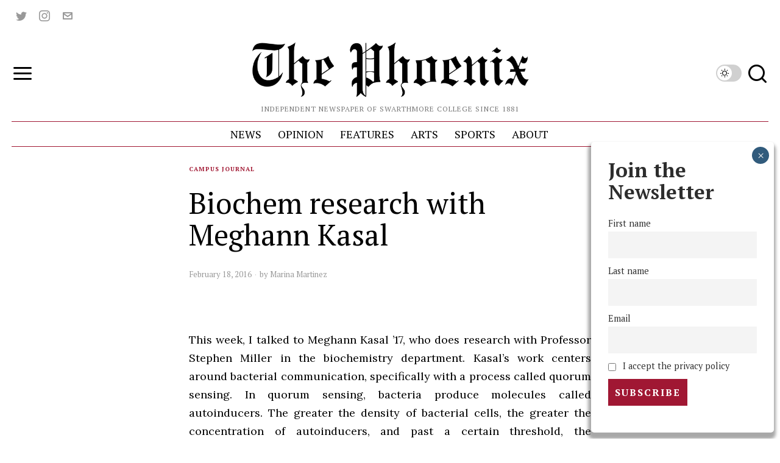

--- FILE ---
content_type: text/html; charset=UTF-8
request_url: https://swarthmorephoenix.com/2016/02/18/biochem-research-with-meghann-kasal/
body_size: 47972
content:
<!DOCTYPE html>
<html lang="en-US" class="no-js">
<head><style>img.lazy{min-height:1px}</style><link href="https://swarthmorephoenix.com/wp-content/plugins/w3-total-cache/pub/js/lazyload.min.js" as="script">
	<meta charset="UTF-8">
	<meta name="viewport" content="width=device-width, initial-scale=1.0">
	<link rel="profile" href="http://gmpg.org/xfn/11">
    
	<!--[if lt IE 9]>
	<script src="https://swarthmorephoenix.com/wp-content/themes/fox/js/html5.js"></script>
	<![endif]-->
    
    <script>
    document.addEventListener('DOMContentLoaded',function(){
        var fox56_async_css = document.querySelectorAll('link[media="fox56_async"],style[media="fox56_async"]')
        if ( ! fox56_async_css ) {
            return;
        }
        for( var link of fox56_async_css ) {
            link.setAttribute('media','all')
        }
    });
</script>
<meta name='robots' content='index, follow, max-image-preview:large, max-snippet:-1, max-video-preview:-1' />
	<style>img:is([sizes="auto" i], [sizes^="auto," i]) { contain-intrinsic-size: 3000px 1500px }</style>
	
	<!-- This site is optimized with the Yoast SEO plugin v26.4 - https://yoast.com/wordpress/plugins/seo/ -->
	<title>Biochem research with Meghann Kasal - The Phoenix</title>
	<meta name="description" content="&nbsp; This week, I talked to Meghann Kasal ’17, who does research with Professor Stephen Miller in the biochemistry department. Kasal’s work centers" />
	<link rel="canonical" href="https://swarthmorephoenix.com/2016/02/18/biochem-research-with-meghann-kasal/" />
	<meta property="og:locale" content="en_US" />
	<meta property="og:type" content="article" />
	<meta property="og:title" content="Biochem research with Meghann Kasal - The Phoenix" />
	<meta property="og:description" content="&nbsp; This week, I talked to Meghann Kasal ’17, who does research with Professor Stephen Miller in the biochemistry department. Kasal’s work centers" />
	<meta property="og:url" content="https://swarthmorephoenix.com/2016/02/18/biochem-research-with-meghann-kasal/" />
	<meta property="og:site_name" content="The Phoenix" />
	<meta property="article:published_time" content="2016-02-18T20:35:08+00:00" />
	<meta property="og:image" content="https://i0.wp.com/swarthmorephoenix.com/wp-content/uploads/2024/11/phoenix-logo-24.png?fit=1884%2C454&ssl=1" />
	<meta property="og:image:width" content="1884" />
	<meta property="og:image:height" content="454" />
	<meta property="og:image:type" content="image/png" />
	<meta name="author" content="Marina Martinez" />
	<meta name="twitter:card" content="summary_large_image" />
	<meta name="twitter:creator" content="@swat_phoenix" />
	<meta name="twitter:site" content="@swat_phoenix" />
	<meta name="twitter:label1" content="Written by" />
	<meta name="twitter:data1" content="Marina Martinez" />
	<meta name="twitter:label2" content="Est. reading time" />
	<meta name="twitter:data2" content="6 minutes" />
	<script type="application/ld+json" class="yoast-schema-graph">{"@context":"https://schema.org","@graph":[{"@type":"Article","@id":"https://swarthmorephoenix.com/2016/02/18/biochem-research-with-meghann-kasal/#article","isPartOf":{"@id":"https://swarthmorephoenix.com/2016/02/18/biochem-research-with-meghann-kasal/"},"author":[{"@id":"https://swarthmorephoenix.com/#/schema/person/d904b1f4c57dc669c6256d5e84c7dbaf"}],"headline":"Biochem research with Meghann Kasal","datePublished":"2016-02-18T20:35:08+00:00","mainEntityOfPage":{"@id":"https://swarthmorephoenix.com/2016/02/18/biochem-research-with-meghann-kasal/"},"wordCount":1195,"commentCount":0,"publisher":{"@id":"https://swarthmorephoenix.com/#organization"},"keywords":["biochem","research","stem","student profile"],"articleSection":["Campus Journal"],"inLanguage":"en-US","potentialAction":[{"@type":"CommentAction","name":"Comment","target":["https://swarthmorephoenix.com/2016/02/18/biochem-research-with-meghann-kasal/#respond"]}]},{"@type":"WebPage","@id":"https://swarthmorephoenix.com/2016/02/18/biochem-research-with-meghann-kasal/","url":"https://swarthmorephoenix.com/2016/02/18/biochem-research-with-meghann-kasal/","name":"Biochem research with Meghann Kasal - The Phoenix","isPartOf":{"@id":"https://swarthmorephoenix.com/#website"},"datePublished":"2016-02-18T20:35:08+00:00","description":"&nbsp; This week, I talked to Meghann Kasal ’17, who does research with Professor Stephen Miller in the biochemistry department. Kasal’s work centers","breadcrumb":{"@id":"https://swarthmorephoenix.com/2016/02/18/biochem-research-with-meghann-kasal/#breadcrumb"},"inLanguage":"en-US","potentialAction":[{"@type":"ReadAction","target":["https://swarthmorephoenix.com/2016/02/18/biochem-research-with-meghann-kasal/"]}]},{"@type":"BreadcrumbList","@id":"https://swarthmorephoenix.com/2016/02/18/biochem-research-with-meghann-kasal/#breadcrumb","itemListElement":[{"@type":"ListItem","position":1,"name":"Campus Journal","item":"https://swarthmorephoenix.com/category/campus-journal/"},{"@type":"ListItem","position":2,"name":"Biochem research with Meghann Kasal"}]},{"@type":"WebSite","@id":"https://swarthmorephoenix.com/#website","url":"https://swarthmorephoenix.com/","name":"The Swarthmore Phoenix","description":"Independent Newspaper of Swarthmore College Since 1881","publisher":{"@id":"https://swarthmorephoenix.com/#organization"},"alternateName":"The Phoenix","potentialAction":[{"@type":"SearchAction","target":{"@type":"EntryPoint","urlTemplate":"https://swarthmorephoenix.com/?s={search_term_string}"},"query-input":{"@type":"PropertyValueSpecification","valueRequired":true,"valueName":"search_term_string"}}],"inLanguage":"en-US"},{"@type":"Organization","@id":"https://swarthmorephoenix.com/#organization","name":"The Swarthmore Phoenix","alternateName":"The Phoenix","url":"https://swarthmorephoenix.com/","logo":{"@type":"ImageObject","inLanguage":"en-US","@id":"https://swarthmorephoenix.com/#/schema/logo/image/","url":"https://i0.wp.com/swarthmorephoenix.com/wp-content/uploads/2024/11/phoenix.webp?fit=1080%2C1080&ssl=1","contentUrl":"https://i0.wp.com/swarthmorephoenix.com/wp-content/uploads/2024/11/phoenix.webp?fit=1080%2C1080&ssl=1","width":1080,"height":1080,"caption":"The Swarthmore Phoenix"},"image":{"@id":"https://swarthmorephoenix.com/#/schema/logo/image/"},"sameAs":["https://x.com/swat_phoenix","https://www.instagram.com/swarthmorephoenix/"]},{"@type":"Person","@id":"https://swarthmorephoenix.com/#/schema/person/d904b1f4c57dc669c6256d5e84c7dbaf","name":"Marina Martinez","url":"https://swarthmorephoenix.com/author/marina-martinez/"}]}</script>
	<!-- / Yoast SEO plugin. -->


<link rel='dns-prefetch' href='//plausible.sccs.swarthmore.edu' />
<link rel='dns-prefetch' href='//stats.wp.com' />
<link rel='dns-prefetch' href='//fonts.googleapis.com' />
<link rel='dns-prefetch' href='//v0.wordpress.com' />
<link rel='dns-prefetch' href='//www.googletagmanager.com' />
<link rel='preconnect' href='//i0.wp.com' />
<link rel="alternate" type="application/rss+xml" title="The Phoenix &raquo; Feed" href="https://swarthmorephoenix.com/feed/" />
<link rel="alternate" type="application/rss+xml" title="The Phoenix &raquo; Comments Feed" href="https://swarthmorephoenix.com/comments/feed/" />
<link rel="alternate" type="application/rss+xml" title="The Phoenix &raquo; Biochem research with Meghann Kasal Comments Feed" href="https://swarthmorephoenix.com/2016/02/18/biochem-research-with-meghann-kasal/feed/" />
<script>
window._wpemojiSettings = {"baseUrl":"https:\/\/s.w.org\/images\/core\/emoji\/15.1.0\/72x72\/","ext":".png","svgUrl":"https:\/\/s.w.org\/images\/core\/emoji\/15.1.0\/svg\/","svgExt":".svg","source":{"concatemoji":"https:\/\/swarthmorephoenix.com\/wp-includes\/js\/wp-emoji-release.min.js?ver=6.8"}};
/*! This file is auto-generated */
!function(i,n){var o,s,e;function c(e){try{var t={supportTests:e,timestamp:(new Date).valueOf()};sessionStorage.setItem(o,JSON.stringify(t))}catch(e){}}function p(e,t,n){e.clearRect(0,0,e.canvas.width,e.canvas.height),e.fillText(t,0,0);var t=new Uint32Array(e.getImageData(0,0,e.canvas.width,e.canvas.height).data),r=(e.clearRect(0,0,e.canvas.width,e.canvas.height),e.fillText(n,0,0),new Uint32Array(e.getImageData(0,0,e.canvas.width,e.canvas.height).data));return t.every(function(e,t){return e===r[t]})}function u(e,t,n){switch(t){case"flag":return n(e,"\ud83c\udff3\ufe0f\u200d\u26a7\ufe0f","\ud83c\udff3\ufe0f\u200b\u26a7\ufe0f")?!1:!n(e,"\ud83c\uddfa\ud83c\uddf3","\ud83c\uddfa\u200b\ud83c\uddf3")&&!n(e,"\ud83c\udff4\udb40\udc67\udb40\udc62\udb40\udc65\udb40\udc6e\udb40\udc67\udb40\udc7f","\ud83c\udff4\u200b\udb40\udc67\u200b\udb40\udc62\u200b\udb40\udc65\u200b\udb40\udc6e\u200b\udb40\udc67\u200b\udb40\udc7f");case"emoji":return!n(e,"\ud83d\udc26\u200d\ud83d\udd25","\ud83d\udc26\u200b\ud83d\udd25")}return!1}function f(e,t,n){var r="undefined"!=typeof WorkerGlobalScope&&self instanceof WorkerGlobalScope?new OffscreenCanvas(300,150):i.createElement("canvas"),a=r.getContext("2d",{willReadFrequently:!0}),o=(a.textBaseline="top",a.font="600 32px Arial",{});return e.forEach(function(e){o[e]=t(a,e,n)}),o}function t(e){var t=i.createElement("script");t.src=e,t.defer=!0,i.head.appendChild(t)}"undefined"!=typeof Promise&&(o="wpEmojiSettingsSupports",s=["flag","emoji"],n.supports={everything:!0,everythingExceptFlag:!0},e=new Promise(function(e){i.addEventListener("DOMContentLoaded",e,{once:!0})}),new Promise(function(t){var n=function(){try{var e=JSON.parse(sessionStorage.getItem(o));if("object"==typeof e&&"number"==typeof e.timestamp&&(new Date).valueOf()<e.timestamp+604800&&"object"==typeof e.supportTests)return e.supportTests}catch(e){}return null}();if(!n){if("undefined"!=typeof Worker&&"undefined"!=typeof OffscreenCanvas&&"undefined"!=typeof URL&&URL.createObjectURL&&"undefined"!=typeof Blob)try{var e="postMessage("+f.toString()+"("+[JSON.stringify(s),u.toString(),p.toString()].join(",")+"));",r=new Blob([e],{type:"text/javascript"}),a=new Worker(URL.createObjectURL(r),{name:"wpTestEmojiSupports"});return void(a.onmessage=function(e){c(n=e.data),a.terminate(),t(n)})}catch(e){}c(n=f(s,u,p))}t(n)}).then(function(e){for(var t in e)n.supports[t]=e[t],n.supports.everything=n.supports.everything&&n.supports[t],"flag"!==t&&(n.supports.everythingExceptFlag=n.supports.everythingExceptFlag&&n.supports[t]);n.supports.everythingExceptFlag=n.supports.everythingExceptFlag&&!n.supports.flag,n.DOMReady=!1,n.readyCallback=function(){n.DOMReady=!0}}).then(function(){return e}).then(function(){var e;n.supports.everything||(n.readyCallback(),(e=n.source||{}).concatemoji?t(e.concatemoji):e.wpemoji&&e.twemoji&&(t(e.twemoji),t(e.wpemoji)))}))}((window,document),window._wpemojiSettings);
</script>
<!-- swarthmorephoenix.com is managing ads with Advanced Ads 2.0.14 – https://wpadvancedads.com/ --><script id="swart-ready">
			window.advanced_ads_ready=function(e,a){a=a||"complete";var d=function(e){return"interactive"===a?"loading"!==e:"complete"===e};d(document.readyState)?e():document.addEventListener("readystatechange",(function(a){d(a.target.readyState)&&e()}),{once:"interactive"===a})},window.advanced_ads_ready_queue=window.advanced_ads_ready_queue||[];		</script>
		<style id='wp-emoji-styles-inline-css'>

	img.wp-smiley, img.emoji {
		display: inline !important;
		border: none !important;
		box-shadow: none !important;
		height: 1em !important;
		width: 1em !important;
		margin: 0 0.07em !important;
		vertical-align: -0.1em !important;
		background: none !important;
		padding: 0 !important;
	}
</style>
<link rel='stylesheet' id='wp-block-library-css' href='https://swarthmorephoenix.com/wp-includes/css/dist/block-library/style.min.css?ver=6.8' media='all' />
<style id='classic-theme-styles-inline-css'>
/*! This file is auto-generated */
.wp-block-button__link{color:#fff;background-color:#32373c;border-radius:9999px;box-shadow:none;text-decoration:none;padding:calc(.667em + 2px) calc(1.333em + 2px);font-size:1.125em}.wp-block-file__button{background:#32373c;color:#fff;text-decoration:none}
</style>
<style id='co-authors-plus-coauthors-style-inline-css'>
.wp-block-co-authors-plus-coauthors.is-layout-flow [class*=wp-block-co-authors-plus]{display:inline}

</style>
<style id='co-authors-plus-avatar-style-inline-css'>
.wp-block-co-authors-plus-avatar :where(img){height:auto;max-width:100%;vertical-align:bottom}.wp-block-co-authors-plus-coauthors.is-layout-flow .wp-block-co-authors-plus-avatar :where(img){vertical-align:middle}.wp-block-co-authors-plus-avatar:is(.alignleft,.alignright){display:table}.wp-block-co-authors-plus-avatar.aligncenter{display:table;margin-inline:auto}

</style>
<style id='co-authors-plus-image-style-inline-css'>
.wp-block-co-authors-plus-image{margin-bottom:0}.wp-block-co-authors-plus-image :where(img){height:auto;max-width:100%;vertical-align:bottom}.wp-block-co-authors-plus-coauthors.is-layout-flow .wp-block-co-authors-plus-image :where(img){vertical-align:middle}.wp-block-co-authors-plus-image:is(.alignfull,.alignwide) :where(img){width:100%}.wp-block-co-authors-plus-image:is(.alignleft,.alignright){display:table}.wp-block-co-authors-plus-image.aligncenter{display:table;margin-inline:auto}

</style>
<link rel='stylesheet' id='wp-components-css' href='https://swarthmorephoenix.com/wp-includes/css/dist/components/style.min.css?ver=6.8' media='all' />
<link rel='stylesheet' id='wp-preferences-css' href='https://swarthmorephoenix.com/wp-includes/css/dist/preferences/style.min.css?ver=6.8' media='all' />
<link rel='stylesheet' id='wp-block-editor-css' href='https://swarthmorephoenix.com/wp-includes/css/dist/block-editor/style.min.css?ver=6.8' media='all' />
<link rel='stylesheet' id='popup-maker-block-library-style-css' href='https://swarthmorephoenix.com/wp-content/plugins/popup-maker/dist/packages/block-library-style.css?ver=dbea705cfafe089d65f1' media='all' />
<link rel='stylesheet' id='mediaelement-css' href='https://swarthmorephoenix.com/wp-includes/js/mediaelement/mediaelementplayer-legacy.min.css?ver=4.2.17' media='all' />
<link rel='stylesheet' id='wp-mediaelement-css' href='https://swarthmorephoenix.com/wp-includes/js/mediaelement/wp-mediaelement.min.css?ver=6.8' media='all' />
<style id='jetpack-sharing-buttons-style-inline-css'>
.jetpack-sharing-buttons__services-list{display:flex;flex-direction:row;flex-wrap:wrap;gap:0;list-style-type:none;margin:5px;padding:0}.jetpack-sharing-buttons__services-list.has-small-icon-size{font-size:12px}.jetpack-sharing-buttons__services-list.has-normal-icon-size{font-size:16px}.jetpack-sharing-buttons__services-list.has-large-icon-size{font-size:24px}.jetpack-sharing-buttons__services-list.has-huge-icon-size{font-size:36px}@media print{.jetpack-sharing-buttons__services-list{display:none!important}}.editor-styles-wrapper .wp-block-jetpack-sharing-buttons{gap:0;padding-inline-start:0}ul.jetpack-sharing-buttons__services-list.has-background{padding:1.25em 2.375em}
</style>
<style id='global-styles-inline-css'>
:root{--wp--preset--aspect-ratio--square: 1;--wp--preset--aspect-ratio--4-3: 4/3;--wp--preset--aspect-ratio--3-4: 3/4;--wp--preset--aspect-ratio--3-2: 3/2;--wp--preset--aspect-ratio--2-3: 2/3;--wp--preset--aspect-ratio--16-9: 16/9;--wp--preset--aspect-ratio--9-16: 9/16;--wp--preset--color--black: #000000;--wp--preset--color--cyan-bluish-gray: #abb8c3;--wp--preset--color--white: #ffffff;--wp--preset--color--pale-pink: #f78da7;--wp--preset--color--vivid-red: #cf2e2e;--wp--preset--color--luminous-vivid-orange: #ff6900;--wp--preset--color--luminous-vivid-amber: #fcb900;--wp--preset--color--light-green-cyan: #7bdcb5;--wp--preset--color--vivid-green-cyan: #00d084;--wp--preset--color--pale-cyan-blue: #8ed1fc;--wp--preset--color--vivid-cyan-blue: #0693e3;--wp--preset--color--vivid-purple: #9b51e0;--wp--preset--gradient--vivid-cyan-blue-to-vivid-purple: linear-gradient(135deg,rgba(6,147,227,1) 0%,rgb(155,81,224) 100%);--wp--preset--gradient--light-green-cyan-to-vivid-green-cyan: linear-gradient(135deg,rgb(122,220,180) 0%,rgb(0,208,130) 100%);--wp--preset--gradient--luminous-vivid-amber-to-luminous-vivid-orange: linear-gradient(135deg,rgba(252,185,0,1) 0%,rgba(255,105,0,1) 100%);--wp--preset--gradient--luminous-vivid-orange-to-vivid-red: linear-gradient(135deg,rgba(255,105,0,1) 0%,rgb(207,46,46) 100%);--wp--preset--gradient--very-light-gray-to-cyan-bluish-gray: linear-gradient(135deg,rgb(238,238,238) 0%,rgb(169,184,195) 100%);--wp--preset--gradient--cool-to-warm-spectrum: linear-gradient(135deg,rgb(74,234,220) 0%,rgb(151,120,209) 20%,rgb(207,42,186) 40%,rgb(238,44,130) 60%,rgb(251,105,98) 80%,rgb(254,248,76) 100%);--wp--preset--gradient--blush-light-purple: linear-gradient(135deg,rgb(255,206,236) 0%,rgb(152,150,240) 100%);--wp--preset--gradient--blush-bordeaux: linear-gradient(135deg,rgb(254,205,165) 0%,rgb(254,45,45) 50%,rgb(107,0,62) 100%);--wp--preset--gradient--luminous-dusk: linear-gradient(135deg,rgb(255,203,112) 0%,rgb(199,81,192) 50%,rgb(65,88,208) 100%);--wp--preset--gradient--pale-ocean: linear-gradient(135deg,rgb(255,245,203) 0%,rgb(182,227,212) 50%,rgb(51,167,181) 100%);--wp--preset--gradient--electric-grass: linear-gradient(135deg,rgb(202,248,128) 0%,rgb(113,206,126) 100%);--wp--preset--gradient--midnight: linear-gradient(135deg,rgb(2,3,129) 0%,rgb(40,116,252) 100%);--wp--preset--font-size--small: 13px;--wp--preset--font-size--medium: 20px;--wp--preset--font-size--large: 36px;--wp--preset--font-size--x-large: 42px;--wp--preset--spacing--20: 0.44rem;--wp--preset--spacing--30: 0.67rem;--wp--preset--spacing--40: 1rem;--wp--preset--spacing--50: 1.5rem;--wp--preset--spacing--60: 2.25rem;--wp--preset--spacing--70: 3.38rem;--wp--preset--spacing--80: 5.06rem;--wp--preset--shadow--natural: 6px 6px 9px rgba(0, 0, 0, 0.2);--wp--preset--shadow--deep: 12px 12px 50px rgba(0, 0, 0, 0.4);--wp--preset--shadow--sharp: 6px 6px 0px rgba(0, 0, 0, 0.2);--wp--preset--shadow--outlined: 6px 6px 0px -3px rgba(255, 255, 255, 1), 6px 6px rgba(0, 0, 0, 1);--wp--preset--shadow--crisp: 6px 6px 0px rgba(0, 0, 0, 1);}:where(.is-layout-flex){gap: 0.5em;}:where(.is-layout-grid){gap: 0.5em;}body .is-layout-flex{display: flex;}.is-layout-flex{flex-wrap: wrap;align-items: center;}.is-layout-flex > :is(*, div){margin: 0;}body .is-layout-grid{display: grid;}.is-layout-grid > :is(*, div){margin: 0;}:where(.wp-block-columns.is-layout-flex){gap: 2em;}:where(.wp-block-columns.is-layout-grid){gap: 2em;}:where(.wp-block-post-template.is-layout-flex){gap: 1.25em;}:where(.wp-block-post-template.is-layout-grid){gap: 1.25em;}.has-black-color{color: var(--wp--preset--color--black) !important;}.has-cyan-bluish-gray-color{color: var(--wp--preset--color--cyan-bluish-gray) !important;}.has-white-color{color: var(--wp--preset--color--white) !important;}.has-pale-pink-color{color: var(--wp--preset--color--pale-pink) !important;}.has-vivid-red-color{color: var(--wp--preset--color--vivid-red) !important;}.has-luminous-vivid-orange-color{color: var(--wp--preset--color--luminous-vivid-orange) !important;}.has-luminous-vivid-amber-color{color: var(--wp--preset--color--luminous-vivid-amber) !important;}.has-light-green-cyan-color{color: var(--wp--preset--color--light-green-cyan) !important;}.has-vivid-green-cyan-color{color: var(--wp--preset--color--vivid-green-cyan) !important;}.has-pale-cyan-blue-color{color: var(--wp--preset--color--pale-cyan-blue) !important;}.has-vivid-cyan-blue-color{color: var(--wp--preset--color--vivid-cyan-blue) !important;}.has-vivid-purple-color{color: var(--wp--preset--color--vivid-purple) !important;}.has-black-background-color{background-color: var(--wp--preset--color--black) !important;}.has-cyan-bluish-gray-background-color{background-color: var(--wp--preset--color--cyan-bluish-gray) !important;}.has-white-background-color{background-color: var(--wp--preset--color--white) !important;}.has-pale-pink-background-color{background-color: var(--wp--preset--color--pale-pink) !important;}.has-vivid-red-background-color{background-color: var(--wp--preset--color--vivid-red) !important;}.has-luminous-vivid-orange-background-color{background-color: var(--wp--preset--color--luminous-vivid-orange) !important;}.has-luminous-vivid-amber-background-color{background-color: var(--wp--preset--color--luminous-vivid-amber) !important;}.has-light-green-cyan-background-color{background-color: var(--wp--preset--color--light-green-cyan) !important;}.has-vivid-green-cyan-background-color{background-color: var(--wp--preset--color--vivid-green-cyan) !important;}.has-pale-cyan-blue-background-color{background-color: var(--wp--preset--color--pale-cyan-blue) !important;}.has-vivid-cyan-blue-background-color{background-color: var(--wp--preset--color--vivid-cyan-blue) !important;}.has-vivid-purple-background-color{background-color: var(--wp--preset--color--vivid-purple) !important;}.has-black-border-color{border-color: var(--wp--preset--color--black) !important;}.has-cyan-bluish-gray-border-color{border-color: var(--wp--preset--color--cyan-bluish-gray) !important;}.has-white-border-color{border-color: var(--wp--preset--color--white) !important;}.has-pale-pink-border-color{border-color: var(--wp--preset--color--pale-pink) !important;}.has-vivid-red-border-color{border-color: var(--wp--preset--color--vivid-red) !important;}.has-luminous-vivid-orange-border-color{border-color: var(--wp--preset--color--luminous-vivid-orange) !important;}.has-luminous-vivid-amber-border-color{border-color: var(--wp--preset--color--luminous-vivid-amber) !important;}.has-light-green-cyan-border-color{border-color: var(--wp--preset--color--light-green-cyan) !important;}.has-vivid-green-cyan-border-color{border-color: var(--wp--preset--color--vivid-green-cyan) !important;}.has-pale-cyan-blue-border-color{border-color: var(--wp--preset--color--pale-cyan-blue) !important;}.has-vivid-cyan-blue-border-color{border-color: var(--wp--preset--color--vivid-cyan-blue) !important;}.has-vivid-purple-border-color{border-color: var(--wp--preset--color--vivid-purple) !important;}.has-vivid-cyan-blue-to-vivid-purple-gradient-background{background: var(--wp--preset--gradient--vivid-cyan-blue-to-vivid-purple) !important;}.has-light-green-cyan-to-vivid-green-cyan-gradient-background{background: var(--wp--preset--gradient--light-green-cyan-to-vivid-green-cyan) !important;}.has-luminous-vivid-amber-to-luminous-vivid-orange-gradient-background{background: var(--wp--preset--gradient--luminous-vivid-amber-to-luminous-vivid-orange) !important;}.has-luminous-vivid-orange-to-vivid-red-gradient-background{background: var(--wp--preset--gradient--luminous-vivid-orange-to-vivid-red) !important;}.has-very-light-gray-to-cyan-bluish-gray-gradient-background{background: var(--wp--preset--gradient--very-light-gray-to-cyan-bluish-gray) !important;}.has-cool-to-warm-spectrum-gradient-background{background: var(--wp--preset--gradient--cool-to-warm-spectrum) !important;}.has-blush-light-purple-gradient-background{background: var(--wp--preset--gradient--blush-light-purple) !important;}.has-blush-bordeaux-gradient-background{background: var(--wp--preset--gradient--blush-bordeaux) !important;}.has-luminous-dusk-gradient-background{background: var(--wp--preset--gradient--luminous-dusk) !important;}.has-pale-ocean-gradient-background{background: var(--wp--preset--gradient--pale-ocean) !important;}.has-electric-grass-gradient-background{background: var(--wp--preset--gradient--electric-grass) !important;}.has-midnight-gradient-background{background: var(--wp--preset--gradient--midnight) !important;}.has-small-font-size{font-size: var(--wp--preset--font-size--small) !important;}.has-medium-font-size{font-size: var(--wp--preset--font-size--medium) !important;}.has-large-font-size{font-size: var(--wp--preset--font-size--large) !important;}.has-x-large-font-size{font-size: var(--wp--preset--font-size--x-large) !important;}
:where(.wp-block-post-template.is-layout-flex){gap: 1.25em;}:where(.wp-block-post-template.is-layout-grid){gap: 1.25em;}
:where(.wp-block-columns.is-layout-flex){gap: 2em;}:where(.wp-block-columns.is-layout-grid){gap: 2em;}
:root :where(.wp-block-pullquote){font-size: 1.5em;line-height: 1.6;}
</style>
<link rel='stylesheet' id='wpa-style-css' href='https://swarthmorephoenix.com/wp-content/plugins/wp-accessibility/css/wpa-style.css?ver=2.2.6' media='all' />
<style id='wpa-style-inline-css'>
:root { --admin-bar-top : 7px; }
</style>
<link rel='stylesheet' id='fox-google-fonts-css' href='https://fonts.googleapis.com/css?family=Alfa+Slab+One%3Aregular%7CPT+Serif%3Aregular%2C700%2Citalic%7CLora%3Aregular&#038;display=swap&#038;ver=6.9.6.1' media='fox56_async' />
<style id='fox-above-inline-css'>
@font-face {font-family:'icon56';src:url('https://swarthmorephoenix.com/wp-content/themes/fox/css56/icons56-v68/icon56.ttf?version=6.9.6.1') format('truetype'),url('https://swarthmorephoenix.com/wp-content/themes/fox/css56/icons56-v68/icon56.woff?version=6.9.6.1') format('woff'),url('https://swarthmorephoenix.com/wp-content/themes/fox/css56/icons56-v68/icon56.svg?version=6.9.6.1#icon56') format('svg');font-weight:normal;font-style:normal;font-display:block;}@charset "UTF-8";html {font-family:sans-serif;-ms-text-size-adjust:100%;-webkit-text-size-adjust:100%;}body {margin:0;}article, aside, details, figcaption, figure, footer, header, main, menu, nav, section, summary {display:block;}audio, canvas, progress, video {display:inline-block;}audio:not([controls]) {display:none;height:0;}progress {vertical-align:baseline;}[hidden], template {display:none;}a {background-color:transparent;-webkit-text-decoration-skip:objects;}a:active, a:hover {outline-width:0;}abbr[title] {border-bottom:none;text-decoration:underline;-webkit-text-decoration:underline dotted;text-decoration:underline dotted;}b, strong {font-weight:inherit;}b, strong {font-weight:bolder;}dfn {font-style:italic;}h1 {font-size:2em;margin:0.67em 0;}mark {background-color:#ff0;color:#000;}small {font-size:80%;}sub, sup {font-size:75%;line-height:0;position:relative;vertical-align:baseline;}sub {bottom:-0.25em;}sup {top:-0.5em;}img {border-style:none;}svg:not(:root) {overflow:hidden;}code, kbd, pre, samp {font-family:monospace, monospace;font-size:1em;}figure {margin:1em 40px;}hr {box-sizing:content-box;height:0;overflow:visible;}button, input, select, textarea {font:inherit;margin:0;}optgroup {font-weight:700;}button, input {overflow:visible;}button, select {text-transform:none;}[type=reset], [type=submit], button, html [type=button] {-webkit-appearance:button;}[type=button]::-moz-focus-inner, [type=reset]::-moz-focus-inner, [type=submit]::-moz-focus-inner, button::-moz-focus-inner {border-style:none;padding:0;}[type=button]:-moz-focusring, [type=reset]:-moz-focusring, [type=submit]:-moz-focusring, button:-moz-focusring {outline:1px dotted ButtonText;}fieldset {border:1px solid silver;margin:0 2px;padding:0.35em 0.625em 0.75em;}legend {box-sizing:border-box;color:inherit;display:table;max-width:100%;padding:0;white-space:normal;}textarea {overflow:auto;}[type=checkbox], [type=radio] {box-sizing:border-box;padding:0;}[type=number]::-webkit-inner-spin-button, [type=number]::-webkit-outer-spin-button {height:auto;}[type=search] {-webkit-appearance:textfield;outline-offset:-2px;}[type=search]::-webkit-search-cancel-button, [type=search]::-webkit-search-decoration {-webkit-appearance:none;}::-webkit-input-placeholder {color:inherit;opacity:0.54;}::-webkit-file-upload-button {-webkit-appearance:button;font:inherit;}.clearfix {*zoom:1;}.clearfix:before, .clearfix:after {display:table;content:"";line-height:0;}.clearfix:after {clear:both;}article, aside, details, figcaption, figure, footer, topbar, hgroup, nav, section {display:block;}audio, canvas, video {display:inline-block;*display:inline;*zoom:1;}audio:not([controls]) {display:none;}html {font-size:100%;-webkit-text-size-adjust:100%;-ms-text-size-adjust:100%;}a:focus {outline:thin dotted #333;outline:5px auto -webkit-focus-ring-color;outline-offset:-2px;}a:hover, a:active {outline:0;}sub, sup {position:relative;font-size:75%;line-height:0;vertical-align:baseline;}sup {top:-0.5em;}sub {bottom:-0.25em;}img {max-width:100%;width:auto\9 ;height:auto;vertical-align:middle;border:0;-ms-interpolation-mode:bicubic;}button, input, select, textarea {margin:0;font-size:100%;vertical-align:middle;}button, input {*overflow:visible;line-height:normal;}button::-moz-focus-inner, input::-moz-focus-inner {padding:0;border:0;}[class^=ic56-], [class*=" ic56-"] {font-family:"icon56" !important;speak:never;font-style:normal;font-weight:normal;font-variant:normal;text-transform:none;line-height:1;-webkit-font-smoothing:antialiased;-moz-osx-font-smoothing:grayscale;}.ic56-bluesky-brands-solid:before {content:"\e92b";}.ic56-quora:before {content:"\e905";}.ic56-tripadvisor:before {content:"\e906";}.ic56-medium:before {content:"\e907";}.ic56-snapchat-square:before {content:"\e908";}.ic56-snapchat-ghost:before {content:"\e909";}.ic56-snapchat:before {content:"\e90a";}.ic56-tiktok:before {content:"\e90b";}.ic56-chevron-thin-up:before {content:"\e90c";}.ic56-chevron-small-up:before {content:"\e90d";}.ic56-chevron-thin-down:before {content:"\e90e";}.ic56-chevron-small-down:before {content:"\e90f";}.ic56-caret-right:before {content:"\e910";}.ic56-caret-left:before {content:"\e911";}.ic56-caret-up:before {content:"\e912";}.ic56-caret-down:before {content:"\e913";}.ic56-envelope:before {content:"\e914";}.ic56-x:before {content:"\e915";}.ic56-search:before {content:"\e916";}.ic56-clear:before {content:"\e917";}.ic56-menu1:before {content:"\e918";}.ic56-shopping-bag:before {content:"\e919";}.ic56-shopping-cart:before {content:"\e91a";}.ic56-arrow_upward:before {content:"\e91b";}.ic56-chevrons-up:before {content:"\e91c";}.ic56-chat_bubble_outline:before {content:"\e91d";}.ic56-chat_bubble:before {content:"\e91e";}.ic56-chat:before {content:"\e91f";}.ic56-link1:before {content:"\e920";}.ic56-external-link:before {content:"\e921";}.ic56-link2:before {content:"\e922";}.ic56-chevron-thin-right:before {content:"\e923";}.ic56-chevron-thin-left:before {content:"\e924";}.ic56-heart1:before {content:"\e925";}.ic56-x-twitter:before {content:"\e926";}.ic56-mastodon:before {content:"\e927";}.ic56-threads:before {content:"\e928";}.ic56-images:before {content:"\e929";}.ic56-headphones:before {content:"\e92a";}.ic56-search1:before {content:"\e986";}.ic56-menu:before {content:"\e9bd";}.ic56-link:before {content:"\e9cb";}.ic56-heart:before {content:"\e9da";}.ic56-cross:before {content:"\ea0f";}.ic56-play3:before {content:"\ea1c";}.ic56-amazon:before {content:"\ea87";}.ic56-google:before {content:"\ea88";}.ic56-facebook:before {content:"\ea90";}.ic56-facebook2:before {content:"\ea91";}.ic56-instagram:before {content:"\ea92";}.ic56-whatsapp:before {content:"\ea93";}.ic56-spotify:before {content:"\ea94";}.ic56-telegram:before {content:"\ea95";}.ic56-twitter:before {content:"\ea96";}.ic56-vk:before {content:"\ea98";}.ic56-sina-weibo:before {content:"\ea9a";}.ic56-rss:before {content:"\ea9b";}.ic56-youtube:before {content:"\ea9d";}.ic56-twitch:before {content:"\ea9f";}.ic56-vimeo:before {content:"\eaa0";}.ic56-vimeo2:before {content:"\eaa1";}.ic56-flickr:before {content:"\eaa3";}.ic56-dribbble:before {content:"\eaa7";}.ic56-behance:before {content:"\eaa8";}.ic56-500px:before {content:"\eaab";}.ic56-steam:before {content:"\eaac";}.ic56-github:before {content:"\eab0";}.ic56-wordpress:before {content:"\eab4";}.ic56-tumblr:before {content:"\eab9";}.ic56-yahoo:before {content:"\eabb";}.ic56-soundcloud:before {content:"\eac3";}.ic56-soundcloud2:before {content:"\eac4";}.ic56-skype:before {content:"\eac5";}.ic56-reddit:before {content:"\eac6";}.ic56-linkedin:before {content:"\eac9";}.ic56-linkedin2:before {content:"\eaca";}.ic56-pinterest:before {content:"\ead1";}.ic56-pinterest2:before {content:"\ead2";}.ic56-yelp:before {content:"\ead7";}.ic56-paypal:before {content:"\ead8";}.ic56-sun:before {content:"\e900";}.ic56-moon:before {content:"\e901";}.ic56-sun1:before {content:"\e902";}.ic56-moon1:before {content:"\e903";}.ic56-menu2:before {content:"\e904";}.ic56-share:before {content:"\e92c";}:root {--font-body:"Helvetica Neue", Helvetica, Arial, sans-serif;--font-heading:"Helvetica Neue", Helvetica, Arial, sans-serif;--font-nav:"Helvetica Neue", Helvetica, Arial, sans-serif;--accent-color:#db4a37;--link-color:#db4a36;--border-color:#e0e0e0;--input-color:#000;--input-background:#fff;--input-border-color:var(--border-color);--input-border-width:1px;--input-border-radius:1px;--input-height:46px;--input-focus-color:#000;--input-focus-background:#fafafa;--input-focus-border-color:var(--border-color);--input-shadow:none;--input-focus-shadow:none;--input-placeholder-opacity:0.6;--button-padding:28px;--button-height:48px;--button-border-radius:0px;--button-shadow:none;--button-hover-shadow:none;--content-width:1080px;--narrow-width:660px;--ipad-f:0.88;--ipad-portrait-f:0.71;--iphone-f:0.5;--iphone-portrait-f:0.42;--fb:#1877F2;--ms:#0084ff;--tw:#1DA1F2;--x:#111;--pin:#E60023;--lin:#0077b5;--em:#999;--ws:#25D366;--rd:#ff4500;--bluesky:#87CEEB;--threads:#000;--list-widget-border-style:solid;--list-widget-border-color:var(--border-color);--list-widget-link-color:inherit;--list-widget-link-hover-color:var(--accent-color);--list-widget-spacing:6px;--microtip-transition-duration:0ms;--darkmode-text-color:#fff;--darkmode-text-light-color:rgba(255,255,255,0.8);--darkmode-text-lighter-color:rgba(255,255,255,0.6);--darkmode-bg:#000;--darkmode-border-color:rgba(255,255,255,0.12);}html {overflow-y:scroll;}body {position:relative;overflow:hidden;}.hide_on_desktop {display:none !important;}@media only screen and (max-width:840px) {.show_on_tablet {display:block !important;}}@media only screen and (max-width:840px) {.hide_on_tablet {display:none !important;}}@media only screen and (max-width:600px) {.show_on_mobile {display:block !important;}}@media only screen and (max-width:600px) {.hide_on_mobile {display:none !important;}}.spacer56 {clear:both;display:block;height:30px;}@media only screen and (max-width:840px) {.spacer56 {height:20px;}}@media only screen and (max-width:600px) {.spacer56 {height:20px;}}.spacer56:before, .spacer56:after {clear:both;content:"";display:table;}.separator56 {display:flex;align-items:center;padding-block:30px;}@media only screen and (max-width:840px) {.separator56 {padding-block:20px;}}@media only screen and (max-width:600px) {.separator56 {padding-block:20px;}}.separator56__line {width:100%;border-width:1px;border-color:var(--border-color);}.disable--desktop,.disable--tablet,.disable--mobile,.section56--disable {position:relative;}.disable--desktop:before,.disable--tablet:before,.disable--mobile:before,.section56--disable:before {display:none;z-index:999;position:absolute;top:0;left:0;bottom:0;right:0;cursor:not-allowed;background:rgba(255, 255, 255, 0.7);}.section56--disable {display:none;}.customize-partial-edit-shortcuts-shown .section56--disable {display:block;}.section56--disable:after {z-index:9999;position:absolute;top:48%;left:10%;right:10%;padding:8px;text-align:center;background:#05456d;color:white;border-radius:3px;box-shadow:3px 5px 20px rgba(0, 0, 0, 0.6);cursor:not-allowed;content:"This section is hidden temporarily (by \"Section\" tab of your builder section). When you close Customizer, you won't be able to see this section.";}.section56--disable:before {display:block;content:"";}@media (min-width:1025px) and (max-width:99999px) {.hide--desktop {display:none !important;}.disable--desktop {opacity:0.4;}.disable--desktop:before {content:"";display:block;}}@media (min-width:700px) and (max-width:1024px) {.hide--tablet {display:none !important;}.disable--tablet {opacity:0.4;}.disable--tablet:before {content:"";display:block;}}@media (max-width:699px) {.hide--mobile {display:none !important;}.disable--mobile {opacity:0.4;}.disable--mobile:before {content:"";display:block;}}*, *:before, *:after {box-sizing:border-box;-webkit-box-sizing:border-box;-moz-box-sizing:border-box;}html {font-size:0.625em; }.says,.screen-reader-text,.updated:not(.published),.post-navigation h2 {clip:rect(1px, 1px, 1px, 1px);height:1px;overflow:hidden;position:absolute !important;width:1px;}body {font-family:var(--font-body);font-size:16px;color:#000;line-height:1.5;}@media only screen and (max-width:600px) {body {font-size:14px;}}h1, h2, h3, h4, h5, h6 {line-height:1.3;font-family:var(--font-heading);font-weight:700;}figure, p, h1, h2, h3, h4, h5, h6, blockquote, table, ul, ol, dl, pre, address, .gallery, .wp-block-media-text, .wp-block-embed {margin:0 0 24px;}@media only screen and (max-width:600px) {figure, p, h1, h2, h3, h4, h5, h6, blockquote, table, ul, ol, dl, pre, address, .gallery, .wp-block-media-text, .wp-block-embed {margin-bottom:20px;}}ul, ol {padding-left:1.75em;}ol {list-style-type:decimal;}ul {list-style-type:square;}li {line-height:1.5;}a {color:var(--link-color);text-decoration:none;}a:hover {text-decoration:none;}a:focus {outline:0;}a:focus-visible {outline:2px solid rgba(0, 0, 0, 0.5);outline-offset:-2px;}img {border:0;max-width:100%;}blockquote {border:0 solid;}input, textarea, select {max-width:100%;background:none;}input[type=text],input[type=search],input[type=number],input[type=email],input[type=url],input[type=date],input[type=password],textarea,.fox-input {box-shadow:none;-webkit-appearance:none;-webkit-border-radius:0;color:var(--input-color);border:1px solid var(--input-border-color);border-radius:var(--input-border-radius);background:var(--input-background);border-width:var(--input-border-width);transition:color 0.15s ease-out, background-color 0.15s ease-out, border-color 0.15s ease-out, box-shadow 0.15s ease-out;line-height:var(--input-height);padding:0 14px;font-size:0.9em;font-family:var(--font-body);box-shadow:var(--input-shadow);width:100%;}input[type=text]::-webkit-input-placeholder,input[type=search]::-webkit-input-placeholder,input[type=number]::-webkit-input-placeholder,input[type=email]::-webkit-input-placeholder,input[type=url]::-webkit-input-placeholder,input[type=date]::-webkit-input-placeholder,input[type=password]::-webkit-input-placeholder,textarea::-webkit-input-placeholder,.fox-input::-webkit-input-placeholder {opacity:var(--input-placeholder-opacity);color:var(--input-color);}input[type=text]::-moz-placeholder,input[type=search]::-moz-placeholder,input[type=number]::-moz-placeholder,input[type=email]::-moz-placeholder,input[type=url]::-moz-placeholder,input[type=date]::-moz-placeholder,input[type=password]::-moz-placeholder,textarea::-moz-placeholder,.fox-input::-moz-placeholder {opacity:var(--input-placeholder-opacity);color:var(--input-color);}input[type=text]:-moz-placeholder,input[type=search]:-moz-placeholder,input[type=number]:-moz-placeholder,input[type=email]:-moz-placeholder,input[type=url]:-moz-placeholder,input[type=date]:-moz-placeholder,input[type=password]:-moz-placeholder,textarea:-moz-placeholder,.fox-input:-moz-placeholder {opacity:var(--input-placeholder-opacity);color:var(--input-color);}input[type=text]:-ms-input-placeholder,input[type=search]:-ms-input-placeholder,input[type=number]:-ms-input-placeholder,input[type=email]:-ms-input-placeholder,input[type=url]:-ms-input-placeholder,input[type=date]:-ms-input-placeholder,input[type=password]:-ms-input-placeholder,textarea:-ms-input-placeholder,.fox-input:-ms-input-placeholder {opacity:var(--input-placeholder-opacity);color:var(--input-color);}textarea {height:180px;padding-top:12px;padding-bottom:12px;line-height:1.5;width:100%;}input[type=text]:focus,input[type=search]:focus,input[type=number]:focus,input[type=email]:focus,input[type=url]:focus,input[type=date]:focus,input[type=password]:focus,textarea:focus,.fox-input:focus {color:var(--input-focus-color);border-color:var(--input-focus-border-color);background:var(--input-focus-background);box-shadow:var(--input-focus-shadow);outline:0;}input[type=text]:focus::-webkit-input-placeholder,input[type=search]:focus::-webkit-input-placeholder,input[type=number]:focus::-webkit-input-placeholder,input[type=email]:focus::-webkit-input-placeholder,input[type=url]:focus::-webkit-input-placeholder,input[type=date]:focus::-webkit-input-placeholder,input[type=password]:focus::-webkit-input-placeholder,textarea:focus::-webkit-input-placeholder,.fox-input:focus::-webkit-input-placeholder {opacity:var(--input-placeholder-opacity);color:var(--input-focus-color);}input[type=text]:focus::-moz-placeholder,input[type=search]:focus::-moz-placeholder,input[type=number]:focus::-moz-placeholder,input[type=email]:focus::-moz-placeholder,input[type=url]:focus::-moz-placeholder,input[type=date]:focus::-moz-placeholder,input[type=password]:focus::-moz-placeholder,textarea:focus::-moz-placeholder,.fox-input:focus::-moz-placeholder {opacity:var(--input-placeholder-opacity);color:var(--input-focus-color);}input[type=text]:focus:-moz-placeholder,input[type=search]:focus:-moz-placeholder,input[type=number]:focus:-moz-placeholder,input[type=email]:focus:-moz-placeholder,input[type=url]:focus:-moz-placeholder,input[type=date]:focus:-moz-placeholder,input[type=password]:focus:-moz-placeholder,textarea:focus:-moz-placeholder,.fox-input:focus:-moz-placeholder {opacity:var(--input-placeholder-opacity);color:var(--input-focus-color);}input[type=text]:focus:-ms-input-placeholder,input[type=search]:focus:-ms-input-placeholder,input[type=number]:focus:-ms-input-placeholder,input[type=email]:focus:-ms-input-placeholder,input[type=url]:focus:-ms-input-placeholder,input[type=date]:focus:-ms-input-placeholder,input[type=password]:focus:-ms-input-placeholder,textarea:focus:-ms-input-placeholder,.fox-input:focus:-ms-input-placeholder {opacity:var(--input-placeholder-opacity);color:var(--input-focus-color);}select {width:100%;max-width:100%;outline:none;height:var(--input-height);line-height:var(--input-height);border:1px solid var(--input-border-color);border-width:var(--input-border-width);padding:0 12px;}body iframe[src*="youtube.com"],body iframe[src*="youtu.be"] {aspect-ratio:16/9;height:auto;}body .video-16-9 iframe,body .wp-embed-aspect-16-9 iframe {aspect-ratio:16/9;height:auto;}body .video-4-3 iframe,body .wp-embed-aspect-4-3 iframe {aspect-ratio:4/3;height:auto;}body .video-9-16 iframe,body .wp-embed-aspect-9-16 iframe {aspect-ratio:9/16;height:auto;}body .video-short-flexible iframe,body .wp-embed-aspect-short-flexible iframe {aspect-ratio:16/9;height:auto;}@media only screen and (max-width:600px) {body .video-short-flexible iframe,body .wp-embed-aspect-short-flexible iframe {aspect-ratio:9/16;}}.button56 {display:inline-block;}input[type=submit],button,.btn56 {cursor:pointer;display:inline-flex;align-content:center;align-items:center;justify-content:center;line-height:var(--button-height);padding:0 var(--button-padding);font-family:var(--font-heading);border:0 solid;border-radius:var(--button-border-radius);box-shadow:var(--button-shadow);font-size:12px;text-transform:uppercase;letter-spacing:1px;font-weight:bold;letter-spacing:0;text-align:center;transition:all 0.3s ease-out;text-decoration:none !important;color:white;background:black;}input[type=submit]:hover,button:hover,.btn56:hover {box-shadow:var(--button-hover-shadow);color:white;background:var(--accent-color);}input[type=submit] i,button i,.btn56 i {margin-left:5px;}.btn56--primary {background-color:var(--accent-color);color:white;}.btn56--primary:hover {color:white;}.btn56--black {color:white;background:#191919;}.btn56--black:hover {color:white;background:#000;}.btn56--outline {color:inherit;border:1px solid;background:none;}.btn56--outline:hover {color:inherit;background:none;}.btn56--fill {background:none;color:inherit;border:1px solid;}.btn56--fill:hover {background-color:black;border-color:black;color:white;}.btn56--tiny {line-height:28px;padding-left:15px;padding-right:15px;font-size:0.8em;}.btn56--tiny.btn56--outline, .btn56--tiny.btn56--fill {line-height:26px;}.btn56--small {line-height:38px;padding-left:20px;padding-right:20px;}.btn56--small.btn56--outline, .btn56--small.btn56--fill {line-height:36px;}.btn56--normal {line-height:48px;padding-left:28px;padding-right:28px;}.btn56--normal.btn56--outline, .btn56--normal.btn56--fill {line-height:46px;}.btn56--medium {line-height:58px;padding-left:38px;padding-right:38px;}.btn56--medium.btn56--outline, .btn56--medium.btn56--fill {line-height:56px;}.btn56--large {line-height:68px;padding-left:48px;padding-right:48px;}.btn56--large.btn56--outline, .btn56--large.btn56--fill {line-height:66px;}.button56--align {display:block;}.button56--align .btn56 {display:inline-flex;}.button56--block {display:block;text-align:center;}.button56--block .btn56 {display:inline-flex;}.button56--block-full .btn56 {width:100%;}.button56--block-half .btn56 {width:50%;}@media only screen and (max-width:600px) {.button56--block-half .btn56 {width:100%;}}.button56--block-third .btn56 {width:33.33%;}@media only screen and (max-width:600px) {.button56--block-third .btn56 {width:100%;}}.align-center {text-align:center;}.align-left {text-align:left;}.align-right {text-align:right;}.textskin--dark {color:white;}.textskin--dark .meta56 .meta56__category--fancy a,.textskin--dark .meta56 .meta56__category--fancy a:hover {color:inherit;}.skin--dark {background:#000;color:white;}.skin--dark .widget_archive li, .skin--dark .widget_nav_menu li, .skin--dark .widget_meta li, .skin--dark .widget_recent_entries li, .skin--dark .widget_categories li, .skin--dark .widget_product_categories li {border-color:rgba(255, 255, 255, 0.2);}.hide {display:none !important;}.stretch--full .container {width:98%;max-width:100%;}.fox56-social-list ul {list-style:none;margin:0;padding:0;display:flex;align-items:center;flex-flow:row wrap;}.fox56-social-list li {display:block;}.fox56-social-list li + li {margin-left:6px;}.fox56-social-list a {display:flex;align-content:center;align-items:center;justify-content:center;width:32px;height:32px;border-radius:50%;border:0 solid;text-align:center;font-size:18px;color:inherit;text-decoration:none;transition:all 0.15s ease-out;}.fox56-social-list i {display:block;}.fox56-social-list img {display:block;width:18px;}.fox56-social-list a:hover {color:var(--accent-color);}.share56 {display:flex;align-items:center;}.align-center .share56,.share56.align-center {justify-content:center;}.align-right .share56,.share56.align-right {justify-content:flex-end;}.share56 ul {list-style:none;margin:0;padding:0;display:flex;align-items:center;flex-flow:row wrap;}@media only screen and (max-width:600px) {.share56__label {display:none;}}.share56__label + ul {margin-left:16px;}@media only screen and (max-width:600px) {.share56__label + ul {margin-left:0;}}.share56 li {display:block;}.share56 a {display:block;color:#fff;background:#111;text-decoration:none;text-align:center;display:flex;align-items:center;justify-content:center;font-size:16px;height:32px;border:0 solid var(--border-color);transition:all 0.2s ease-out;}.share56 a:hover {color:white;background-color:#111;}.share56 a span {display:none;}.share56--full ul {text-align:center;width:100%;display:grid;grid-auto-columns:1fr;-moz-column-gap:3px; column-gap:3px;}.share56--full li {grid-row:1;}.share56--inline a {width:32px;height:32px;border-radius:30px;}.share56--inline li + li {margin-left:3px;}.share56--brand a {color:white;}.share56--brand a:hover {color:white;}.share56--brand .li-facebook a {background:var(--fb);}.share56--brand .li-twitter a {background:var(--x);}.share56--brand .li-pinterest a {background:var(--pin);}.share56--brand .li-linkedin a {background:var(--lin);}.share56--brand .li-reddit a {background:var(--rd);}.share56--brand .li-whatsapp a {background:var(--ws);}.share56--brand .li-email a {background:var(--em);}.share56--brand .li-telegram a {background:#0088cc;}.share56--brand .li-bluesky a {background:var(--bluesky);}.share56--brand .li-threads a {background:var(--threads);}.share56--brand .li-share a {background:#222;}@media only screen and (max-width:600px) {.share56.share56--inline a {width:28px;height:28px;}}.share56 li.li-share {display:none;}@media only screen and (max-width:600px) {.meta-share .share56 > ul > li {display:none;margin-left:0;}.meta-share .share56 > ul > li.li-share {display:block;position:relative;}.meta-share .share56 .share56__label {display:block;font-size:11px;font-family:Arial, Helvetica, sans-serif;text-transform:uppercase;letter-spacing:0.2px;margin-right:5px;}}.li-share-dropdown {position:fixed;bottom:0;left:0;right:0;background-color:white;z-index:99999;box-shadow:0 0 10px rgba(0, 0, 0, 0.1);padding:20px 10px;transition:all 0.2s;transform:translate(0, 120%);}.li-share-dropdown.shown {transform:translate(0, 0);}.li-share-dropdown ul {list-style:none;margin:0;padding:0;justify-content:center;}.li-share-dropdown ul li {display:block;}.meta-share .li-share-dropdown ul li {display:block;}.row56 {display:grid;-moz-column-gap:24px; column-gap:24px;margin:0;}@media only screen and (max-width:840px) {.row56 {display:block;}}.row56--1cols {grid-template-columns:1fr;}.row56--2cols {grid-template-columns:repeat(2, 1fr);}.row56--3cols {grid-template-columns:repeat(3, 1fr);}.row56--4cols {grid-template-columns:repeat(4, 1fr);}.row56--5cols {grid-template-columns:repeat(5, 1fr);}@media only screen and (max-width:840px) {.row56__col + .row56__col {margin-top:12px;padding-top:12px;border-top:0 solid var(--border-color);}}[class*=col-].row56__col {padding:0;}.col--1 {grid-column:1/-1;}.col--1-1 {grid-column:1/span 1;}.col--1-2 {grid-column:1/span 2;}.col--1-3 {grid-column:1/span 3;}.col--1-4 {grid-column:1/span 4;}.col--2 {grid-column:2/-1;}.col--2-1 {grid-column:2/span 1;}.col--2-2 {grid-column:2/span 2;}.col--2-3 {grid-column:2/span 3;}.col--2-4 {grid-column:2/span 4;}.col--3 {grid-column:3/-1;}.col--3-1 {grid-column:3/span 1;}.col--3-2 {grid-column:3/span 2;}.col--3-3 {grid-column:3/span 3;}.col--4 {grid-column:4/-1;}.col--4-1 {grid-column:4/span 1;}.col--4-2 {grid-column:4/span 2;}.col--4-3 {grid-column:4/span 3;}.order--1 {order:1;}.order--2 {order:2;}.order--3 {order:3;}.order--4 {order:4;}.order--5 {order:5;}.order--6 {order:6;}.row {display:flex;align-items:stretch;flex-flow:row wrap;margin:0 -10px;}.col {padding:0 10px;}.col-0-1 {width:0;display:none !important;}.col-1-1 {width:100%;}.col-1-2 {width:50%;}.col-1-3 {width:33.33%;}.col-2-3 {width:66.66%;}.col-1-4 {width:25%;}.col-3-4 {width:75%;}.col-1-5 {width:20%;}.col-2-5 {width:40%;}.col-3-5 {width:60%;}.col-4-5 {width:80%;}.col-1-6 {width:16.66%;}.col-5-6 {width:83.3333333%;}.col-1-7 {width:14.28%;}.col-1-8 {width:12.5%;}#wi-main {overflow:hidden;}body {background:#fff;border:0 solid;}@media only screen and (max-width:840px) {body {border:0;}}body.layout-boxed #wi-all {background-color:white;max-width:100%;margin-left:auto;margin-right:auto;width:calc(var(--content-width) + 60px);position:relative;border:0 solid;}#wi-all,.wi-content,.widget-area {max-width:100%;}#wi-all::after,.wi-content::after,.widget-area::after {clear:both;content:"";display:table;}body.layout-boxed.body--hand-drawn #wi-all {border:0;}body.layout-boxed.body--hand-drawn .handborder {position:absolute;}body.layout-boxed.body--hand-drawn .handborder--left,body.layout-boxed.body--hand-drawn .handborder--right {top:0;bottom:0;width:2px;background:url(https://swarthmorephoenix.com/wp-content/themes/fox/images/line.webp) top left repeat-y;}body.layout-boxed.body--hand-drawn .handborder--top,body.layout-boxed.body--hand-drawn .handborder--bottom {left:0;right:0;height:2px;background:url(https://swarthmorephoenix.com/wp-content/themes/fox/images/line-h.webp) top left repeat-x;}body.layout-boxed.body--hand-drawn .handborder--right {right:0;}body.layout-boxed.body--hand-drawn .handborder--left {left:0;}body.layout-boxed.body--hand-drawn .handborder--top {top:0;}body.layout-boxed.body--hand-drawn .handborder--bottom {bottom:0;}.container {width:var(--content-width);max-width:97%;margin-left:auto;margin-right:auto;*zoom:1;clear:both;}.container:before, .container:after {clear:both;display:table;content:"";line-height:0;}.container::after {clear:both;content:"";display:table;}.container .container {max-width:100%;}@media only screen and (max-width:600px) {.container {max-width:calc(100% - 20px);}}.wi-content {padding:20px 0 60px;}@media only screen and (max-width:840px) {.wi-content {padding-bottom:40px;}}@media only screen and (max-width:600px) {.wi-content {padding-bottom:30px;}}.home.blog .wi-content {overflow:hidden;padding-top:10px;}@media only screen and (max-width:840px) {.home.blog .wi-content {padding-top:0 !important;}}.archive .wi-content {padding-top:60px;padding-bottom:80px;}.hassidebar > .container--main {display:flex;align-items:stretch;}@media only screen and (max-width:840px) {.hassidebar > .container--main {display:block;}}.hassidebar > .container--main > .primary56 {width:calc(100% - 260px);flex:none;}@media only screen and (max-width:840px) {.hassidebar > .container--main > .primary56 {width:100% !important;}}.hassidebar > .container--main > .secondary56 {flex:none;}@media only screen and (max-width:840px) {.hassidebar > .container--main > .secondary56 {width:100%;}}.secondary56 {width:260px;}@media only screen and (max-width:840px) {.secondary56 {margin-top:24px;}}.secondary56 {position:relative;}.secondary56__sep {position:absolute;z-index:10;top:0;bottom:0;border-left:0 solid var(--border-color);}.section56--nosidebar .secondary56 {display:none !important;}.widget56__row--hassidebar {display:flex;align-items:stretch;}@media only screen and (max-width:840px) {.widget56__row--hassidebar {display:block;}}.widget56__row--hassidebar > .primary56 {width:calc(100% - 260px);flex:none;}@media only screen and (max-width:840px) {.widget56__row--hassidebar > .primary56 {width:100% !important;}}.widget56__row--hassidebar > .secondary56 {flex:none;}@media only screen and (max-width:840px) {.widget56__row--hassidebar > .secondary56 {width:100%;}}@media only screen and (max-width:600px) {.widget56__row .row {display:block;}}@media only screen and (max-width:600px) {.widget56__row .col {width:100%;}}:root {--sidebar-content-spacing:32px;}.hassidebar--right .primary56 {padding-right:var(--sidebar-content-spacing);}@media only screen and (max-width:1024px) {.hassidebar--right .primary56 {padding-right:10px;}}@media only screen and (max-width:840px) {.hassidebar--right .primary56 {padding-right:0;}}.hassidebar--right .secondary56__sep {left:calc(-1 * var(--sidebar-content-spacing) / 2);}@media only screen and (max-width:1024px) {.hassidebar--right .secondary56__sep {left:-5px;}}@media only screen and (max-width:840px) {.hassidebar--right .secondary56__sep {display:none;}}.hassidebar--left .secondary56 {order:1;}.hassidebar--left .secondary56__sep {right:calc(-1 * var(--sidebar-content-spacing) / 2);}@media only screen and (max-width:1024px) {.hassidebar--left .secondary56__sep {right:-5px;}}@media only screen and (max-width:840px) {.hassidebar--left .secondary56__sep {display:none;}}.hassidebar--left .primary56 {order:2;padding-left:var(--sidebar-content-spacing);}@media only screen and (max-width:1024px) {.hassidebar--left .primary56 {padding-left:16px;}}@media only screen and (max-width:840px) {.hassidebar--left .primary56 {padding-left:0;}}.ad56 {line-height:0;text-align:center;}.ad56__content {display:inline-block;}.ad56__content--banner a {display:block;}.ad56__wrapper {padding:0;}.ad56--code {display:flex;justify-content:center;text-align:center;}.ad56--code > div,.ad56--code > a,.ad56--code > img,.ad56--code > span,.ad56--code > figure,.ad56--code > strong,.ad56--code > ins {display:block;}.banner56 {display:block;margin:0 auto;max-width:100%;text-align:center;}.banner56 a {display:block;outline:0;}.banner56--mobile {display:none;}@media only screen and (max-width:600px) {.banner56--mobile {display:block;margin:auto;}.banner56--mobile ~ .banner56--desktop, .banner56--mobile ~ .banner56--tablet {display:none;}}.banner56--tablet {display:none;margin:auto;}@media only screen and (max-width:840px) {.banner56--tablet {display:block;}.banner56--tablet ~ .banner56--desktop {display:none;}}.meta56 {display:flex;align-items:center;flex-flow:row wrap;font-size:0.9em;line-height:1.4;font-family:var(--font-heading);-ms-word-wrap:break-word;word-wrap:break-word;}.align-center .meta56 {justify-content:center;}.align-right .meta56 {justify-content:flex-end;}.meta56__item + .meta56__item:before {content:"·";margin:0 5px;opacity:0.5;}.meta56__item a {color:inherit;transition:all 0.15s ease-out;}.meta56__item a:hover {color:inherit;}.meta56__comment a,.meta56__comment .comment-link {display:inline-flex;align-items:center;}.meta56__comment .fox56__css__icon__comment {transform:translate(0, 3px);margin-right:4px;}.meta56__comment .fox56__css__icon__comment.off {opacity:0.4;}.live-indicator {margin:10px 0;display:inline-block;font-family:"Helvetica Neue", Arial, sans-serif;vertical-align:middle;color:#d0022c;font-size:0.8em;font-weight:bold;}.live-word {display:inline-block;margin-right:4px;}.single-post .live-word {background:#d0022c;color:white;border-radius:3px;padding:2px 10px;text-transform:uppercase;font-size:10px;letter-spacing:0.5px;}.live-circle {width:10px;height:10px;border-radius:50%;background:#d0022c;display:inline-block;margin-right:4px;animation:live-fade 2s infinite;}@keyframes live-fade {0% {opacity:1;}50% {opacity:0;}100% {opacity:1;}}.meta56__author {display:flex;align-items:center;flex-flow:row wrap;}.meta56__author__avatar {display:block;}.meta56__author__avatar img {width:32px;display:block;border-radius:50%;margin-right:6px;}.meta56__author__by {margin-right:5px;}.meta56__author__sep {margin:0 6px;}.meta56__author__text > span {display:block;}.meta56__author.has-date .meta56__author__name {font-size:1.2em;}.meta56__category {-ms-word-wrap:break-word;word-wrap:break-word;}.meta56__category a {color:inherit;}.meta56__category .sep {margin:0 4px;opacity:0.5;}.meta56__category a,.meta56__category span {display:inline-block;}.meta56__category--fancy {text-transform:uppercase;font-family:var(--font-heading);letter-spacing:1px;font-size:0.85em;word-wrap:break-word;}.meta56__category--fancy .sep {margin:0 4px;opacity:0.5;}.meta56__category--fancy a {border-bottom:2px solid transparent;transition:all 0.15s ease-out;display:inline-block;}.meta56__category--fancy a:hover {border-bottom-color:currentColor;}@media only screen and (max-width:420px) {.meta56__category--fancy {font-size:0.8em;}}.meta56 .meta56__category--fancy a,.meta56 .meta56__category--fancy a:hover {color:var(--accent-color);}.meta56__category--fancy--box a {display:inline-block;border:2px solid;padding:4px 6px;}.meta56__category--fancy--solid a {display:inline-block;padding:2px 4px;border:0;}.carousel56 {overflow:hidden;position:relative;}.carousel56__container {margin:0 -16px;}.blog56--slider .carousel56__container {margin:0 -1px !important;}.blog56--slider .carousel-cell {padding:0 1px !important;}.main-carousel {overflow-x:scroll;overflow-y:hidden;white-space:nowrap;width:auto;display:flex;-ms-overflow-style:-ms-autohiding-scrollbar;-ms-overflow-style:none; scrollbar-width:none; }.main-carousel.flickity-enabled {overflow-x:auto;overflow-y:auto;display:block;}.main-carousel::-webkit-scrollbar {display:none;}.carousel-cell {flex:none;display:block;white-space:normal !important;padding:0 16px;}.main-carousel.carousel-ready .carousel-cell {height:100%;}.carousel56--1cols .carousel-cell {width:100%;}.carousel56--2cols .carousel-cell {width:50%;}.carousel56--3cols .carousel-cell {width:33.33%;}.carousel56--4cols .carousel-cell {width:25%;}.carousel56--5cols .carousel-cell {width:20%;}.carousel56--6cols .carousel-cell {width:16.66%;}@media only screen and (max-width:840px) {.carousel56--tablet--1cols .carousel-cell {width:100%;}.carousel56--tablet--2cols .carousel-cell {width:50%;}.carousel56--tablet--3cols .carousel-cell {width:33.33%;}.carousel56--tablet--4cols .carousel-cell {width:25%;}}@media only screen and (max-width:600px) {.carousel56--mobile--1cols .carousel-cell {width:100%;}.carousel56--mobile--2cols .carousel-cell {width:50%;}}.carousel56--hint--1cols .carousel-cell {width:90%;}.carousel56--hint--2cols .carousel-cell {width:45%;}.carousel56--hint--3cols .carousel-cell {width:30%;}.carousel56--hint--4cols .carousel-cell {width:22.5%;}.carousel56--hint--5cols .carousel-cell {width:18%;}.carousel56--hint--6cols .carousel-cell {width:15%;}@media only screen and (max-width:840px) {.carousel56--tablet--hint--1cols .carousel-cell {width:90%;}.carousel56--tablet--hint--2cols .carousel-cell {width:45%;}.carousel56--tablet--hint--3cols .carousel-cell {width:30%;}.carousel56--tablet--hint--4cols .carousel-cell {width:22.5%;}}@media only screen and (max-width:600px) {.carousel56--mobile--hint--1cols .carousel-cell {width:90%;}.carousel56--mobile--hint--2cols .carousel-cell {width:45%;}}.titlebar56 {display:block;border:0 solid;}.titlebar56 .container {border:0 solid;padding:20px 0;}@media only screen and (max-width:600px) {.titlebar56 .container {padding:10px 0;}}.titlebar56__main {display:block;margin:0 auto;max-width:100%;width:600px;}.align-left .titlebar56__main {margin-left:0;}.align-right .titlebar56__main {margin-left:auto;margin-right:0;}.titlebar56__title {margin:0;font-size:64px;}@media only screen and (max-width:600px) {.titlebar56__title {font-size:32px;}}.titlebar56__description {font-weight:300;font-size:1.1em;line-height:1.4;}@media only screen and (max-width:600px) {.titlebar56__description {font-size:0.9em;line-height:1.3;}}.titlebar56__description p {margin:0;}.titlebar56__description + .terms56 {margin-top:0.5em;}.titlebar56__label {display:inline-block;background:black;color:white;font-family:var(--font-heading);font-size:10px;text-transform:uppercase;letter-spacing:1px;padding:0 6px;line-height:20px;}.terms56 {line-height:0;}.terms56 ul {line-height:0;overflow:hidden;list-style:none;margin:0;padding:0;}.terms56 li {display:inline-block;margin:0 4px 2px 0;}.terms56 a {display:block;color:inherit;background:#f0f0f0;padding:0 14px;line-height:24px;font-family:var(--font-heading);border:0 solid;transition:all 0.15s ease-out;}.terms56 a:hover {color:inherit;background:#e0e0e0;}@media only screen and (max-width:600px) {.terms56 a {padding:0 10px;}}.titlebar56--author .titlebar56__main {display:flex;align-items:flex-start;}.titlebar56--author .titlebar56__title {font-size:2em;}@media only screen and (max-width:600px) {.titlebar56--author .titlebar56__title {font-size:1.2em;}}.titlebar56__author__avatar {display:block;width:150px;margin-top:8px;}@media only screen and (max-width:840px) {.titlebar56__author__avatar {width:90px;}}@media only screen and (max-width:600px) {.titlebar56__author__avatar {width:54px;}}.titlebar56__author__text {padding-left:20px;width:calc(100% - 80px);}@media only screen and (max-width:600px) {.titlebar56__author__text {padding-left:10px;}}@media only screen and (max-width:600px) {.titlebar56--author .fox56-social-list a {font-size:14px;width:28px;height:28px;}}.authorbox56--avatar-acute .authorbox56__avatar {position:relative;z-index:30;color:inherit;}.authorbox56--avatar-acute .authorbox56__avatar:hover {color:inherit;}.authorbox56--avatar-acute .authorbox56__avatar img {background:white;width:100%;position:relative;z-index:30;background:white;padding:4px;border:1px solid;}.authorbox56--avatar-acute .authorbox56__avatar:after {content:"";display:block;position:absolute;z-index:4;top:4px;left:4px;width:106%;height:106%;background:rgba(0, 0, 0, 0.2);transform:rotate(5deg);}.authorbox56--avatar-round .authorbox56__avatar img {border-radius:4px;}.authorbox56--avatar-circle .authorbox56__avatar img {border-radius:50%;}.titlebar56.has-cover {position:relative;}.titlebar56.has-cover .container {position:relative;z-index:30;padding:5em 0;}@media only screen and (max-width:840px) {.titlebar56.has-cover .container {padding:3em 0;}}@media only screen and (max-width:600px) {.titlebar56.has-cover .container {padding:1.2em 0;}}.titlebar56.has-cover .titlebar56__title {color:white;}.titlebar56__overlay,.titlebar56__bg,.titlebar56__bg img {position:absolute;top:0;right:0;bottom:0;left:0;z-index:1;}.titlebar56__bg img {width:100%;height:100%;-o-object-fit:cover; object-fit:cover;-o-object-position:center; object-position:center;}.titlebar56__overlay {z-index:10;background:rgba(0, 0, 0, 0.6);}.toparea56 .container {padding:2em 0;border-bottom:1px solid var(--border-color);}.toparea56 .blog56--slider .post56__overlay {background:rgba(0, 0, 0, 0.3);}.toparea56 .blog56--slider .post56--ontop .post56__text__inner {max-width:600px;}.toparea56 .blog56--slider .post56__padding {padding-bottom:55%;}@media only screen and (max-width:840px) {.toparea56 .blog56--slider .post56__padding {padding-bottom:70%;}}@media only screen and (max-width:600px) {.toparea56 .blog56--slider .post56__padding {padding-bottom:90%;}}.archive56__main {padding:2em 0 3.6em;}@media only screen and (max-width:600px) {.archive56__main {padding:1em 0;}}.error404 .titlebar56 {text-align:center;}.error404 .titlebar56__main {width:100%;}.error404 .titlebar56 .container {border:0;}.page404__content {padding-bottom:3em;text-align:center;margin:0 auto;max-width:600px;}.page404__content .searchform {max-width:320px;margin:0 auto;}@media only screen and (max-width:600px) {.page404__content {padding-bottom:2em;}}.page404__message + .searchform {margin-top:16px;}.search-results .titlebar56__title {display:none;}.search-results .titlebar56__main {margin-left:auto;margin-right:auto;max-width:320px;}.darkmode-img-logo,.footer56__logo .darkmode-footer-logo {display:none;}body.darkmode.layout-boxed #wi-all {background:var(--darkmode-bg);}.darkmode {background:var(--darkmode-bg);color:var(--darkmode-text-color);}.darkmode .widget select {color:var(--darkmode-text-color);}.darkmode a:focus-visible {outline-color:rgba(255, 255, 255, 0.5);}.darkmode .review-text {background:rgba(255, 255, 255, 0.2);}.darkmode .review-text-inner {border-color:rgba(255, 255, 255, 0.2);}.darkmode .footer56__copyright,.darkmode .mainnav ul.menu > li > a,.darkmode .mainnav ul.sub-menu a,.darkmode .single56__subtitle,.darkmode .titlebar56__description,.darkmode .site-description,.darkmode .authorbox56 {color:var(--darkmode-text-light-color);}.darkmode .fox56__css__icon__comment path {fill:white !important;}.darkmode .text-logo {color:var(--darkmode-text-color);}.darkmode .topbar56, .darkmode .topbar56 .container,.darkmode .main_header56, .darkmode .main_header56 .container,.darkmode .header_bottom56, .darkmode .header_bottom56 .container,.darkmode .titlebar56, .darkmode .titlebar56 .container,.darkmode .toparea56 .container,.darkmode .footer_sidebar56, .darkmode .footer_sidebar56 .container,.darkmode .footer_bottom56, .darkmode .footer_bottom56 .container,.darkmode .secondary56 .widget + .widget,.darkmode .mainnav ul.sub-menu,.darkmode .mainnav li.mega .sub-menu > li:before,.darkmode .nav--has-item-sep ul.menu > li + li > a:before,.darkmode .masthead--sticky .masthead__wrapper.before-sticky,.darkmode .header_mobile56,.darkmode .secondary56 .secondary56__sep,.darkmode .single56--small-heading-normal .single56__heading,.darkmode .authorbox56,.darkmode .offcanvasnav56 li + li,.darkmode .hero56__content_meta,.darkmode .widget-title,.darkmode .products.related > h2, .darkmode .products.upsells > h2, .darkmode .cross-sells > h2,.darkmode div.product .woocommerce-tabs ul.tabs:before,.darkmode .widget56__row .col,.darkmode .widget56__row .col + .col,.darkmode .row56 .row56__col + .row56__col,.darkmode .section56 .heading56--border-top,.darkmode .section56 .heading56--border-bottom,.darkmode .widget56 .compact-titles .title56,.darkmode .author56,.darkmode .authors56 .author56 {border-color:var(--darkmode-border-color);}.darkmode .authorbox56,.darkmode .masonry56--bigfirst .masonry-cell:first-child {background-color:var(--darkmode-bg);}.darkmode .scrollup56 {background:var(--darkmode-bg);color:var(--darkmode-text-color);}.darkmode .offcanvasnav56 a:hover {background:rgba(0, 0, 0, 0.1);}.darkmode .sidedock56 {background:var(--darkmode-bg);}.darkmode .mainnav ul.sub-menu a,.darkmode .mainnav ul.sub-menu a:hover,.darkmode .mainnav ul.sub-menu > li.current-menu-item > a,.darkmode .mainnav ul.sub-menu > li.current-menu-ancestor > a {background:none;}.darkmode .mainnav ul.sub-menu a:hover {background:rgba(0, 0, 0, 0.1);}.darkmode .mainnav ul.menu > li.menu-item-has-children:after,.darkmode .mainnav ul.menu > li.mega:after,.darkmode .mainnav ul.menu > li.menu-item-has-children:before,.darkmode .mainnav ul.menu > li.mega:before {display:none !important;}.darkmode .mainnav ul.menu > li > a:hover,.darkmode .mainnav ul.menu > li.current-menu-item > a,.darkmode .mainnav ul.menu > li.current-menu-ancestor > a,.darkmode .mainnav ul.sub-menu a:hover {color:var(--darkmode-text-color);}.darkmode .mainnav ul.sub-menu {background:var(--darkmode-bg);color:var(--darkmode-text-color);}.darkmode .masthead--sticky .masthead__wrapper.before-sticky {background:var(--darkmode-bg);}.darkmode .masthead--sticky .masthead__wrapper.before-sticky .mainnav ul.menu > li > a {color:var(--darkmode-text-color);}.darkmode .search-wrapper-modal {background:var(--darkmode-bg);color:var(--darkmode-text-color);}.darkmode .header_mobile56 {background:var(--darkmode-bg);color:var(--darkmode-text-color);}.darkmode .darkmode-img-logo,.darkmode .footer56__logo .darkmode-footer-logo {display:block;}.darkmode .darkmode-img-logo + .main-img-logo,.darkmode .footer56__logo .darkmode-footer-logo + .main-footer-logo {display:none;}.darkmode .footer_sidebar56 {background:var(--darkmode-bg);color:var(--darkmode-text-color);}.darkmode .footer_bottom56 {background:var(--darkmode-bg);color:var(--darkmode-text-color);}.darkmode .offcanvas56 {background:var(--darkmode-bg);color:var(--darkmode-text-color);}.darkmode .terms56 a {color:var(--darkmode-text-light-color);background:rgba(255, 255, 255, 0.2);}.darkmode .terms56 a:hover {color:var(--darkmode-text-color);}.darkmode .post56__sep__line,.darkmode .blog56__sep__line {border-color:rgba(255, 255, 255, 0.25) !important;}.darkmode .wp-caption-text, .darkmode .single_thumbnail56 figcaption, .darkmode .thumbnail56 figcaption, .darkmode .wp-block-image figcaption, .darkmode .blocks-gallery-caption, .darkmode .wp-element-caption {color:var(--darkmode-text-light-color);}.darkmode .wp-caption-text a, .darkmode .single_thumbnail56 figcaption a, .darkmode .thumbnail56 figcaption a, .darkmode .wp-block-image figcaption a, .darkmode .blocks-gallery-caption a, .darkmode .wp-element-caption a {color:var(--darkmode-text-color);}.darkmode .authorbox56__description {color:var(--darkmode-text-light-color);}.darkmode .excerpt56 {color:var(--darkmode-text-light-color);}.darkmode .meta56 {color:var(--darkmode-text-lighter-color);}.darkmode .meta56 a,.darkmode .meta56 .meta56__category--fancy a {color:var(--darkmode-text-color);}.darkmode.woocommerce div.product form.cart div.quantity,html .darkmode .woocommerce div.quantity,html .darkmode.woocommerce-page div.quantity {background:white;}html .darkmode .woocommerce table.shop_table {border-color:var(--darkmode-border-color);}html .darkmode .woocommerce table.shop_table th,html .darkmode .woocommerce table.shop_table td {border-color:var(--darkmode-border-color);}.scrollup56,.site-footer,.footer_sidebar56,.footer_bottom56,.widget,.fox-error,.blog56__sep__line,#demo-bar,.pagination56 {display:none;}.single56__title {margin-bottom:0;font-size:3em;}@media only screen and (max-width:600px) {.single56__title {font-size:1.5em;}}.single56__subtitle {max-width:600px;}.align-center .single56__subtitle {margin-left:auto;margin-right:auto;}.align-right .single56__subtitle {margin-left:auto;}.searchform {position:relative;}.searchform .s {display:block;padding-right:40px;width:100%;max-width:100%;padding-left:8px;line-height:40px;height:40px;}.searchform .submit {position:absolute;top:50%;right:0;display:block;margin:0;padding:0;color:#333;width:40px;transform:translate(0, -50%);height:40px;line-height:40px;padding:0;cursor:pointer;text-align:center;font-size:1em;border:none;outline:none;background:none;box-shadow:none;transition:all 0.3s ease-out;}.searchform .submit:hover {opacity:0.6;box-shadow:none;background:none;color:inherit;}.searchform .submit i {display:block;line-height:inherit;margin:0;}.searchform .submit img {width:32px;}.wp-block-search__inside-wrapper {position:relative;}.wp-block-search__button {position:absolute;top:6px;right:6px;bottom:6px;padding:0 10px;}.fox56__sitemap {display:block;}.fox56__sitemap__item + .fox56__sitemap__item {margin-top:3em;}.fox56__sitemap__item {display:flex;flex-flow:row;}.fox56__sitemap__item h2 {width:18%;margin:0;flex:none;font-size:1.5em;}.fox56__sitemap__item h2 sup {opacity:0.4;}@media only screen and (max-width:600px) {.fox56__sitemap__item h2 {width:60px;font-size:1.2em;}}.fox56__sitemap__item ul {display:block;list-style:none;margin:0;width:82%;flex:none;}@media only screen and (max-width:600px) {.fox56__sitemap__item ul {width:calc(100% - 60px);}}.fox56__sitemap__item li {display:flex;flex-flow:row;align-items:flex-start;}.fox56__sitemap__item li strong {width:80px;display:block;}.fox56__sitemap__item li a {display:block;width:calc(100% - 80px);}.fox56__sitemap__item li.li-hide-month strong {opacity:0;}.fox56__sitemap__item li + .li-has-month {margin-top:10px;}.fox56__sitemap__item a {color:inherit;text-decoration:none !important;}.fox56__sitemap__item a:hover {color:inherit;text-decoration:underline !important;}.pricing.wp-block-columns .wp-block-column {border:1px solid var(--border-color);border-radius:6px;padding:2em;box-shadow:1px 2px 3px rgba(0, 0, 0, 0.05);}.pricing.wp-block-columns h3 {border-bottom:1px solid var(--border-color);font-size:1em;padding-bottom:1em;margin-bottom:1em;}.pricing.wp-block-columns ul {list-style:none;margin-left:0;padding:0;}.pricing.wp-block-columns ul li {display:block;}.pricing.wp-block-columns ul li + li {margin-top:0.4em;}.darkmode .pricing.wp-block-columns .wp-block-column,.darkmode .pricing.wp-block-columns h3 {border-color:var(--darkmode-border-color);}.header56__section {border:0 solid;}.header56__section__container {border:0 solid;}.header56__section .header56__part {display:flex;align-items:center;}.header56__part--center {justify-content:center;}.header56__part--right {justify-content:flex-end;}.header56__element {display:block;}.header56__element + .header56__element {margin-left:8px;}.container.stretch--full {width:98%;max-width:100%;}.before-header {margin:10px 0 0;}.after-header {margin:0 0 10px;}@media only screen and (min-width:841px) {.after-header-mobile {display:none;}}.topbar56 .container .row {height:32px;}.main_header56 .container {padding:14px 0;}.header_bottom56 .container .row {height:32px;}@media only screen and (max-width:840px) {.header_desktop56 {display:none;}}.header_mobile56 {border:0 solid #c0c0c0;display:none;}@media only screen and (max-width:840px) {.header_mobile56 {display:block;}}.header_mobile56 .container .row,.header_mobile56__height {height:54px;}.header_mobile56 .logo56 img {width:auto;height:32px;}.header_mobile56--sticky {position:fixed;top:0;left:0;right:0;z-index:999;background:white;}.header_mobile56__height {display:none;}@media only screen and (max-width:840px) {.header_mobile56--sticky + .header_mobile56__height {display:block;}}.logo56 {text-align:center;}.logo56 a {color:inherit;}.logo56 a:hover {color:inherit;}.logo56 .logo-type-image,.logo56 .fox-logo.logo-type-image {line-height:0;}.text-logo {display:block;font-weight:600;font-size:2em;text-transform:uppercase;}.slogan {margin:0;text-transform:uppercase;letter-spacing:2px;font-weight:300;}.search-btn {display:block;color:inherit;font-size:18px;cursor:pointer;}.search-btn i {display:block;}.search-btn img {width:32px;}.search-wrapper-classic {display:none;margin:0 0 6px;}.header_mobile56 .search-wrapper-classic {margin-top:9px;}.search-wrapper-modal {display:none;}.search-wrapper-toggle {display:none;}.header_cart56 {color:inherit;position:relative;width:32px;height:32px;line-height:32px;text-align:center;display:block;}.header_cart56:hover {color:inherit;}.header_cart56 img {width:24px;}.header_cart56 i {line-height:inherit;}.header_cart56 .num {position:absolute;top:-3px;right:-6px;width:18px;height:18px;line-height:18px;border-radius:50%;display:block;background:var(--accent-color);color:#fff;font-size:10px;font-family:sans-serif;text-align:center;letter-spacing:0;}.hamburger {display:block;width:40px;height:40px;display:flex;align-items:center;justify-content:center;border:0 solid;color:inherit;font-size:18px;transition:all 0.15s ease-out;cursor:pointer;}.hamburger i {line-height:inherit;}.hamburger .icon-close {display:none;}.hamburger img {display:block;max-width:100%;width:100%;}.lamp56 {cursor:pointer;}.lamp56 span {font-family:Arial, Helvetica, sans-serif;font-size:11px;text-transform:uppercase;letter-spacing:0.2px;font-weight:400;margin-left:5px;}.lamp56__part {height:36px;padding:0 10px;border-radius:40px;display:flex;align-items:center;justify-content:center;}.lamp56__part i {font-size:24px;}.lamp56__dark {display:none;background:rgba(255, 255, 255, 0.2);}.lamp56__light {background:rgba(0, 0, 0, 0.1);}.darkmode .lamp56__light {display:none;}.darkmode .lamp56__dark {display:flex;}.lamp56--icon {border:2px solid #d0d0d0;background:#d0d0d0;padding-right:14px;border-radius:60px;transition:padding 0.1s ease-out;}.lamp56--icon .lamp56__part {width:24px;height:24px;}.lamp56--icon .lamp56__light {background:white;}.lamp56--icon .lamp56__dark {background:white;color:black;}.lamp56--icon span {display:none;}.darkmode .lamp56--icon {padding-right:0;padding-left:14px;background:#666;border-color:#666;}.lamp56--icon_minimal .lamp56__part {background:none;}.lamp56--icon_minimal span {display:none;}.mainnav {font-family:var(--font-nav);}.mainnav ul {list-style:none;margin:0;padding:0;}.mainnav ul:after {clear:both;content:"";display:table;}.mainnav a {color:inherit;text-decoration:none;display:block;}.mainnav a span .menu-icon-icon {display:inline-block;margin-right:4px;}.mainnav ul.menu > li {display:block;float:left;position:relative;}.mainnav ul.menu > li > a {position:relative;display:flex;align-items:center;font-size:16px;padding:0 12px;line-height:40px;transition:all 0.15s ease-out;}.mainnav ul.sub-menu {display:block;position:absolute;z-index:999;top:100%;left:0;background:white;width:180px;border:1px solid #ccc;display:none;}.mainnav ul.sub-menu li {border-top:0 solid;}.mainnav ul.sub-menu > li {position:relative;}.mainnav ul.sub-menu a {color:inherit;display:block;line-height:28px;padding:0 12px;text-decoration:none;}.mainnav li:hover > ul.sub-menu {display:block;}.mainnav ul.sub-menu ul.sub-menu {top:0;left:100%;}.mainnav ul.menu > li > a:after {position:absolute;left:10%;width:90%;height:2px;display:none;content:"";z-index:10;transition:all 0.15s ease-out;background:currentColor;transform:scale(1, 0);transform-origin:bottom center;}.mainnav ul.menu > li:hover > a:after,.mainnav ul.menu > li.current-menu-item > a:after,.mainnav ul.menu > li.current-menu-ancestor > a:after {transform:scale(1, 1);}.nav--active-bar-top ul.menu > li > a:after {display:block;top:0;transform-origin:top center;}.nav--active-bar-bottom ul.menu > li > a:after {display:block;bottom:0;}.nav--has-item-sep ul.menu > li + li > a:before {content:"";display:block;position:absolute;left:0;border:1px solid #aaa;border-width:0 0 0 1px;height:16px;margin-top:-8px;top:50%;}.mk {text-decoration:none;font-style:normal;font-size:14px;margin-left:3px;display:block;}.nav--dropdown-indicator-angle-down ul.menu > li.menu-item-has-children > a > .mk,.nav--dropdown-indicator-angle-down ul.menu > li.mega > a > .mk {font-family:"icon56" !important;font-style:normal;font-weight:normal;font-variant:normal;text-transform:none;line-height:1;-webkit-font-smoothing:antialiased;-moz-osx-font-smoothing:grayscale;}.nav--dropdown-indicator-angle-down ul.menu > li.menu-item-has-children > a > .mk:before,.nav--dropdown-indicator-angle-down ul.menu > li.mega > a > .mk:before {content:"\e90f";}.nav--dropdown-indicator-caret-down ul.menu > li.menu-item-has-children > a > .mk,.nav--dropdown-indicator-caret-down ul.menu > li.mega > a > .mk {font-family:"icon56" !important;font-style:normal;font-weight:normal;font-variant:normal;text-transform:none;line-height:1;-webkit-font-smoothing:antialiased;-moz-osx-font-smoothing:grayscale;}.nav--dropdown-indicator-caret-down ul.menu > li.menu-item-has-children > a > .mk:before,.nav--dropdown-indicator-caret-down ul.menu > li.mega > a > .mk:before {content:"\e913";}.nav--dropdown-indicator-plus ul.menu > li.menu-item-has-children > a > .mk:before,.nav--dropdown-indicator-plus ul.menu > li.mega > a > .mk:before {content:"+";}.mainnav ul.menu > li.menu-item-has-children,.mainnav ul.menu > li.mega {position:relative;}.mainnav ul.menu > li.menu-item-has-children:before, .mainnav ul.menu > li.menu-item-has-children:after,.mainnav ul.menu > li.mega:before,.mainnav ul.menu > li.mega:after {display:none;content:"";position:absolute;bottom:-1px;left:30px;z-index:29999;width:0;height:0;border-left:8px solid transparent;border-right:8px solid transparent;border-bottom:8px solid white;}.mainnav ul.menu > li.menu-item-has-children:before,.mainnav ul.menu > li.mega:before {z-index:28888;border-left:9px solid transparent;border-right:9px solid transparent;border-bottom:9px solid #ccc;bottom:-1px;left:29px;}.nav--dropdown-has-arrow ul.menu > li.menu-item-has-children:hover:before, .nav--dropdown-has-arrow ul.menu > li.menu-item-has-children:hover:after,.nav--dropdown-has-arrow ul.menu > li.mega:hover:before,.nav--dropdown-has-arrow ul.menu > li.mega:hover:after {display:block;}.nav--dropdown-shadow-1 ul.sub-menu {box-shadow:3px 3px 10px rgba(0, 0, 0, 0.1);}.nav--dropdown-shadow-2 ul.sub-menu {box-shadow:3px 3px 10px rgba(0, 0, 0, 0.2);}.nav--dropdown-shadow-3 ul.sub-menu {box-shadow:3px 3px 10px rgba(0, 0, 0, 0.3);}.nav--dropdown-has-sep ul.sub-menu li + li {border-top-width:1px;}.mainnav li.mega > .sub-menu {display:none;align-items:stretch;padding:20px 0;}.mainnav li.mega > .sub-menu > li {display:block;position:relative;flex:none;}.mainnav li.mega > .sub-menu > li:before {content:"";top:0px;bottom:0px;border-left:1px solid;position:absolute;left:0;display:none;}.mainnav li.mega > .sub-menu > li > a {display:block;font-weight:600;background:none !important;}.mainnav li.mega > .sub-menu > li + li {border-top:0;}.mainnav li.mega > .sub-menu > li + li:before {display:block;}.mainnav li.mega > .sub-menu ul {display:block !important;position:static !important;box-shadow:none !important;border:0;margin:0;padding:1px;border-radius:0;background:none;}.mainnav li.mega > .sub-menu ul > li + li {border-top:0;}.mainnav li.mega:hover > .sub-menu {display:none;}.mainnav li.mega.mega-loaded:hover > .sub-menu {display:flex;}.mega.column-2 > .sub-menu {width:360px;}.mega.column-2 > .sub-menu > li {width:50%;}.mega.column-3 > .sub-menu {width:540px;}.mega.column-3 > .sub-menu > li {width:33.33%;}.mega.column-4 > .sub-menu > li {width:25%;}.mega.column-5 > .sub-menu > li {width:20%;}.mega.mega-full {position:relative;}.mega.mega-full > .sub-menu {width:100%;}.mainnav li.mega > .submenu-display-items {padding-left:10px;padding-right:10px;}.mainnav li.mega > .submenu-display-items > li:before {border:0;display:none;}.mainnav li.mega > .submenu-display-items li, .mainnav li.mega > .submenu-display-items a {background:none !important;}.mainnav li.mega > .submenu-display-items .thumbnail56 {margin:0 0 5px;}.mainnav li.mega > .submenu-display-items .post-nav-item-title {text-transform:inherit;font-size:1.1em;line-height:1.1 !important;font-weight:inherit;margin:4px 0 0;letter-spacing:0;}.mainnav li.mega > .submenu-display-items .post-nav-item-title a {line-height:inherit !important;}.offcanvas56 {display:none;}.offcanvas56__overlay {opacity:0;visibility:hidden;}.minimal-header {height:40px;}.minimal-header-inner {position:relative;display:flex;align-items:center;height:100%;}.minimal-logo {display:block;margin-left:20px;}.minimal-logo a {outline:0;text-decoration:none;color:inherit;}.minimal-logo a:hover {color:inherit;}.minimal-logo img {display:block;height:24px;width:auto;}.minimal-logo .minimal-logo-img-white {display:none;}@media only screen and (max-width:840px) {.minimal-header-inner {justify-content:center;}.minimal-header .hamburger {position:absolute;top:50%;left:0;transform:translate(0, -50%);}.minimal-logo {margin-left:0;}}@media (min-width:1024px) {.body--hero,.body--hero.layout-boxed,.body--hero .wi-wrapper,.body--hero.layout-boxed .wi-wrapper {padding-top:0;}.body--hero .wi-all {margin-top:0;}.minimal-header {position:fixed;top:0;left:0;right:0;z-index:999999;}.minimal-header .hamburger {transition:color 0.25s, background-color 0.25s, border-color 0.25s;}.admin-bar .minimal-header {top:32px;}.min-logo-text {display:block;font-family:var(--font-heading);}.minimal-header .min-text-logo {font-size:24px;}.minimal-header.top-mode .minimal-header-inner {justify-content:center;}.minimal-header.top-mode .hamburger {position:absolute;top:50%;left:0;transform:translate(0, -50%);z-index:9999;}.minimal-header.top-mode .minimal-logo {margin-left:0;}.minimal-header-inner {position:absolute;top:0;left:0;right:0;bottom:0;}.body--hero--half .minimal-header {right:50%;}.body--hero--half .minimal-header .minimal-logo-img-white {display:none;}.body--hero--half .minimal-logo-img-white {display:none;}.body--hero--full .minimal-header .minimal-logo-img,.body--hero--half--dark .minimal-header .minimal-logo-img {display:block;}.body--hero--full .minimal-header .minimal-logo-img-white,.body--hero--half--dark .minimal-header .minimal-logo-img-white {display:none;}.body--hero--full .minimal-header.top-mode .hamburger,.body--hero--full .minimal-header.top-mode .min-text-logo,.body--hero--half--dark .minimal-header.top-mode .hamburger,.body--hero--half--dark .minimal-header.top-mode .min-text-logo {color:white;}.body--hero--full .minimal-header.top-mode .minimal-logo-img,.body--hero--half--dark .minimal-header.top-mode .minimal-logo-img {display:none;}.body--hero--full .minimal-header.top-mode .minimal-logo-img-white,.body--hero--half--dark .minimal-header.top-mode .minimal-logo-img-white {display:block;}.body--hero--full.darkmode .minimal-header .minimal-logo-img,.body--hero--half--dark.darkmode .minimal-header .minimal-logo-img {display:none;}.body--hero--full.darkmode .minimal-header .minimal-logo-img-white,.body--hero--half--dark.darkmode .minimal-header .minimal-logo-img-white {display:block;}}[class*=widget56--id--] {overflow:hidden;}:root {--fox-single-outer-gap:60px;--fox-single-header-gap:10px;--fox-single-block-gap:40px;--fox-single-body-area-gap:40px;}:root {--single-margin:3rem;--single-margin-small:2rem;--single-margin-tiny:0.8rem;}@media only screen and (max-width:600px) {:root {--single-margin:1.8rem;--single-margin-small:1.2rem;--single-margin-tiny:0.5rem;}}.single56--3.single56--thumbnail-stretch-full .single56__thumbnail,.single56--1.no-sidebar.single56--thumbnail-stretch-full .single56__thumbnail {margin-top:-1px;}.single56__title {margin-top:var(--single-margin-small);}.single56__subtitle {margin-top:var(--single-margin-tiny);}.single56__element,.single56__header .meta56,.single56__header .single56__title:first-child {margin-top:var(--single-margin);}.single56 > .single56__element:last-child,.single56 .container--main .primary56 > .single56__body > .single56__element:last-child {margin-bottom:var(--single-margin);}.single56 > .single56__element.singlenav56--advanced:last-child {margin-bottom:0;}.container--6 {margin-bottom:var(--single-margin-tiny);}:root {--page-margin:3em;}.page56 {padding-bottom:var(--page-margin);}.page56__title {margin:0;}.single56--narrow .single56__header,.single56--narrow .single56__body {width:var(--narrow-width);max-width:100%;margin-left:auto;margin-right:auto;}.single56--narrow.no-sidebar .single56__thumbnail {width:var(--narrow-width);max-width:100%;margin-left:auto;margin-right:auto;}.single56--1b.hassidebar.single56--narrow .single56__header {width:100%;}.single56--thumbnail-stretch-full .single56__thumbnail .single_thumbnail56 {width:auto;max-width:none;margin-left:calc((100% - 100vw) / 2);margin-right:calc((100% - 100vw) / 2);}.single56--thumbnail-stretch-full .single56__thumbnail .single_thumbnail56 img {display:block;width:100%;}.single56--thumbnail-stretch-container .single56__thumbnail,.single56--thumbnail-stretch-container.single56--narrow .single56__thumbnail {width:100%;}.single56--thumbnail-stretch-container .single56__thumbnail img,.single56--thumbnail-stretch-container.single56--narrow .single56__thumbnail img {display:block;width:100%;}.single56--thumbnail-stretch-bigger .single56__thumbnail .single_thumbnail56 {margin-left:-60px;margin-right:-60px;}@media only screen and (max-width:600px) {.single56--thumbnail-stretch-bigger .single56__thumbnail .single_thumbnail56 {margin-left:0;margin-right:0;}}.meta-share {display:flex;align-items:center;}.meta-share .single56__share {margin-top:0;margin-left:auto;}.meta-share .meta56 {margin-top:0 !important;}.single56__header.align-left .meta56 {justify-content:left;}.single56__header.align-center .meta56 {justify-content:center;}.single56__header.align-right .meta56 {justify-content:flex-end;}.page56__header.align-right {text-align:right;}.page56__header.align-center {text-align:center;}.page56__header.align-left {text-align:left;}.single56__header--narrow {width:var(--narrow-width) !important;}.single56__header--wide {width:100% !important;}.single_thumbnail56 {text-align:center;margin:0;}.single_thumbnail56 figcaption {margin-top:10px;}.single_thumbnail56 figcaption a {text-decoration:underline;}.single_thumbnail56 figcaption a:hover {text-decoration:none;}.gallery56--normal figure {margin:0;position:relative;}.gallery56--normal figure img {display:block;width:100%;}.gallery56--normal figure a {display:block;outline:0;color:inherit;}.gallery56--normal figure figcaption {position:absolute;font-size:0.9em;line-height:1.2;bottom:0;left:0;right:0;z-index:400;transition:all 0.4s cubic-bezier(0.075, 0.82, 0.165, 1);color:white;padding:6px;background:rgba(0, 0, 0, 0.45);opacity:0;visibility:hidden;}.gallery56--normal figure:hover figcaption {opacity:1;visibility:visible;}.gallery56--grid {display:grid;-moz-column-gap:16px; column-gap:16px;row-gap:16px;}@media only screen and (max-width:600px) {.gallery56--grid {-moz-column-gap:4px; column-gap:4px;row-gap:4px;}}.gallery56--grid--1cols {grid-template-columns:1fr;}.gallery56--grid--2cols {grid-template-columns:1fr 1fr;}.gallery56--grid--3cols {grid-template-columns:1fr 1fr 1fr;}.gallery56--grid--4cols {grid-template-columns:1fr 1fr 1fr 1fr;}@media only screen and (max-width:600px) {.gallery56--grid--4cols {grid-template-columns:1fr 1fr;}}.gallery56--grid--5cols {grid-template-columns:1fr 1fr 1fr 1fr 1fr;}@media only screen and (max-width:600px) {.gallery56--grid--5cols {grid-template-columns:1fr 1fr 1fr;}}.gallery56--grid--custom figure {position:relative;overflow:hidden;padding-bottom:80%;}.gallery56--grid--custom figure img {position:absolute;top:0;left:0;width:100%;height:100%;-o-object-fit:cover; object-fit:cover;-o-object-position:center; object-position:center;}.gallery56--grid--landscape figure {padding-bottom:80%;}.gallery56--grid--square figure {padding-bottom:100%;}.gallery56--grid--portrait {padding-bottom:125%;}.gallery56--stack figure {margin:0;overflow:hidden;display:block;}.gallery56--stack figure a {display:block;width:100%;}.gallery56--stack figure img {display:block;width:100%;}.gallery56--stack figure + figure {margin-top:1em;}@media only screen and (max-width:600px) {.gallery56--stack figure {display:block;}}.gallery56--stack figure.has-caption {display:flex;align-items:flex-end;}@media only screen and (max-width:600px) {.gallery56--stack figure.has-caption {display:block;}}.gallery56--stack figure.has-caption a {width:calc(100% - 200px);flex:none;}@media only screen and (max-width:840px) {.gallery56--stack figure.has-caption a {width:calc(100% - 150px);}}@media only screen and (max-width:600px) {.gallery56--stack figure.has-caption a {width:100%;}}.gallery56--stack figcaption {font-size:0.9em;display:block;width:200px;max-width:50%;margin-left:20px;flex:none;text-align:left;}@media only screen and (max-width:840px) {.gallery56--stack figcaption {width:150px;}}@media only screen and (max-width:600px) {.gallery56--stack figcaption {display:block;margin:0.3em 0 0;width:100%;max-width:100%;}}.gallery56--metro {display:block;margin-left:-4px;margin-right:-4px;}.gallery56--metro:after {clear:both;content:"";display:table;}.gallery56--metro figure {margin:0;position:relative;float:left;width:33.33%;padding-bottom:30%;}.gallery56--metro figure a {display:block;}.gallery56--metro figure img {position:absolute;top:4px;left:4px;width:calc(100% - 8px) !important;height:calc(100% - 8px);-o-object-fit:cover; object-fit:cover;-o-object-position:center; object-position:center;}.gallery56--metro figure:nth-child(6n+1) {clear:left;}.gallery56--metro figure:nth-child(6n+1), .gallery56--metro figure:nth-child(6n+4) {width:66.66%;padding-bottom:60%;}.gallery56--metro figure:nth-child(6n+4) {float:right;clear:right;}.gallery56--metro figure figcaption {left:4px;right:4px;bottom:4px;}.gallery56--masonry .main-masonry {margin:-8px -4px 0;}.gallery56--masonry figure {float:left;padding:8px 4px 0;}.gallery56--masonry figure img {opacity:0;visibility:hidden;transform:translate(0, 10px);transition:all 0.3s ease-out;}.gallery56--masonry figure a {display:block;}.gallery56--masonry figure figcaption {left:4px;right:4px;bottom:0;}.gallery56--masonry.loaded figure img {opacity:1;visibility:visible;transform:translate(0, 0);}.gallery56--masonry figure:nth-child(2) img {transition-delay:0.1s;}.gallery56--masonry figure:nth-child(3) img {transition-delay:0.2s;}.gallery56--masonry figure:nth-child(4) img {transition-delay:0.3s;}.gallery56--masonry figure:nth-child(5) img {transition-delay:0.4s;}.gallery56--masonry figure:nth-child(n+6) img {transition-delay:0.6s;}.gallery56--masonry--1cols figure, .gallery56--masonry--1cols .grid-sizer {width:100%;}.gallery56--masonry--2cols figure, .gallery56--masonry--2cols .grid-sizer {width:50%;}.gallery56--masonry--3cols figure, .gallery56--masonry--3cols .grid-sizer {width:33.33%;}@media only screen and (max-width:600px) {.gallery56--masonry--3cols figure, .gallery56--masonry--3cols .grid-sizer {width:50%;}}.gallery56--masonry--4cols figure, .gallery56--masonry--4cols .grid-sizer {width:25%;}@media only screen and (max-width:600px) {.gallery56--masonry--4cols figure, .gallery56--masonry--4cols .grid-sizer {width:50%;}}.gallery56--masonry--5cols figure, .gallery56--masonry--5cols .grid-sizer {width:20%;}@media only screen and (max-width:600px) {.gallery56--masonry--5cols figure, .gallery56--masonry--5cols .grid-sizer {width:50%;}}.gallery56--slider {overflow:hidden;margin:0 -1px;}.gallery56--slider .carousel-cell {padding:0 1px;}.gallery56--slider figure {margin:0;padding-bottom:55%;position:relative;}@media only screen and (max-width:840px) {.gallery56--slider figure {padding-bottom:70%;}}@media only screen and (max-width:600px) {.gallery56--slider figure {padding-bottom:90%;}}.gallery56--slider figure img {position:absolute;top:0;left:0;width:100%;height:100%;-o-object-fit:cover; object-fit:cover;-o-object-position:center; object-position:center;}.gallery56--carousel {margin:0 -1px;}.gallery56--carousel .carousel-cell {width:auto;padding:0 1px;}.gallery56--carousel .carousel-cell > a {position:absolute;top:0;left:0;right:0;bottom:0;z-index:999;}.gallery56--carousel figure img {width:auto;max-width:none;height:440px;}@media only screen and (max-width:840px) {.gallery56--carousel figure img {height:300px;}}@media only screen and (max-width:600px) {.gallery56--carousel figure img {height:200px;}}.gallery56--slider-rich {margin:0;border:1px solid var(--border-color);}.gallery56--slider-rich .carousel-cell {padding:0;}.gallery56__richitem {height:560px;display:block;overflow:hidden;}@media only screen and (max-width:840px) {.gallery56__richitem {height:450px;}}@media only screen and (max-width:600px) {.gallery56__richitem {height:300px;}}.gallery56__richitem figure {margin:0;float:left;height:100%;}.gallery56__richitem figure img {display:block;width:auto;max-width:none;height:100%;}.gallery56__richitem__text {padding:2em;overflow:hidden;}@media only screen and (max-width:840px) {.gallery56__richitem__text {padding:1.2em;}}@media only screen and (max-width:600px) {.gallery56__richitem__text {padding:10px;}}.gallery56__richitem__title {margin-top:0;}.gallery56__richitem__description .button56 {display:block;}.review56__heading {text-align:center;font-size:24px;letter-spacing:3px;font-weight:300;text-transform:uppercase;}@media only screen and (max-width:600px) {.review56__heading {letter-spacing:1px;}}.review56__heading:after {display:block;width:20px;height:2px;background:#111;content:"";margin:10px auto 0;}.review56__item {display:block;padding:7px 0;border-bottom:1px dotted #999;display:flex;align-items:center;}.review56__item.overall .review56__item__score {border-color:var(--accent-color);background:var(--accent-color);color:#fff;font-size:24px;}.review56__item.overall .review56__item__criterion {background:none;color:inherit;font-size:18px;}.review56__item__criterion {font-family:var(--font-heading);text-transform:uppercase;letter-spacing:3px;font-weight:300;background:#111;color:white;padding:0 10px;font-size:12px;letter-spacing:4px;}.review56__item__score {margin-left:auto;font-family:var(--font-heading);padding:0 10px;}.review56__item__score .unit {letter-spacing:2px;font-weight:400;margin-left:4px;}.review56__text {background:#f0f0f0;padding:5px;margin:1em 0 0;font-family:var(--font-heading);text-transform:uppercase;letter-spacing:2px;font-size:12px;}.review56__text__inner {border:1px solid #ccc;padding:30px;}.review56__buttons {margin:1em 0 0;text-align:center;}.review56__buttons .btn56 {display:inline-block;margin:0 4px;}.single56__sponsor {display:flex;align-items:center;flex-flow:row wrap;}.single56__sponsor:after {clear:both;display:table;content:"";}.single56__sponsor__label {display:block;background:#aaa;border-radius:3px;color:white;font-size:10px;font-family:"Helvetical Neue", Arial, sans-serif;text-transform:uppercase;font-weight:400;padding:3px 10px;line-height:1.3;}.single56__sponsor__meta {display:flex;align-items:center;flex-flow:row wrap;margin-left:10px;}.single56__sponsor__image {margin:0;display:block;width:60px;}.single56__sponsor__image a {display:block;color:inherit;}.single56__sponsor__image a:focus {outline:0;}.single56__sponsor__image img {width:100%;max-width:400px;display:block;}.single56__sponsor__name {margin:0;margin-left:10px;display:block;font-size:14px;text-transform:uppercase;font-family:"Helvetical Neue", Arial, sans-serif;text-transform:uppercase;}.single56__sponsor__name a {color:inherit;}.single56__sponsor__name a:focus {outline:0;}.progress56 {display:block;width:100%;position:fixed;top:0px;left:0;right:0;z-index:1000000;height:5px;-webkit-appearance:none;-moz-appearance:none;appearance:none;border:none;background-color:transparent;color:var(--accent-color);}.progress56--bottom {top:auto;bottom:0;}.admin-bar .progress56--top {top:32px;}@media only screen and (max-width:600px) {.admin-bar .progress56--top {top:0;}}.progress56::-webkit-progress-bar {background-color:transparent;}.progress56::-webkit-progress-value {background-color:var(--accent-color);}.progress56::-moz-progress-value {background-color:var(--accent-color);}.progress56--header {bottom:-1px;position:absolute;top:auto;display:none;}.masthead__wrapper.before-sticky .progress56--header {display:block;}.hero56__content,.hero56__half_content {padding:30px 0;border-bottom:1px solid var(--border-color);margin-bottom:20px;}@media only screen and (max-width:600px) {.hero56__content,.hero56__half_content {padding:10px 0;margin-bottom:10px;}}.hero56__image {position:relative;margin:0;}.hero56__image img {display:block;width:100%;}.hero56__image figcaption.wp-caption-text {margin:0;position:absolute;bottom:0;left:0;right:0;z-index:99;padding:10px;color:white;background:linear-gradient(transparent, black);}.hero56__content_meta {margin-bottom:20px;padding-bottom:20px;border-bottom:1px solid var(--border-color);}.scroll-down-btn-arrow {display:none;position:absolute;z-index:200;bottom:20px;left:50%;color:inherit;text-align:center;font-family:"Helvetica Neue", Helvetica, Arial, sans-serif;transform:translate(-50%, 0);}.scroll-down-btn-arrow span {display:block;font-size:10px;text-transform:uppercase;letter-spacing:1px;animation:updown 1s linear infinite;}.scroll-down-btn-arrow i {display:block;font-size:32px;}.scroll-down-btn-arrow:hover {color:inherit;}@keyframes updown {0% {transform:translateY(0);}50% {transform:translateY(6px);}100% {transform:translateY(0);}}.hero56__scrolldown {display:none;}@media screen and (min-width:1024px) {.hero56--full {width:100%;height:100vh;position:relative;overflow:hidden;margin-bottom:30px;}.admin-bar .hero56--full {height:calc(100vh - 32px);}.hero56__background,.hero56__overlay,.hero56__background img {position:absolute;display:block;top:0;left:0;width:100%;height:100%;}.hero56__overlay {z-index:10;opacity:0.8;background-image:linear-gradient(transparent 60%, black);}.hero56__background {z-index:8;}.hero56__background__caption.wp-caption-text {text-align:right;position:absolute;z-index:99999;bottom:0;right:0;left:70%;padding:8px;color:white;background:rgba(0, 0, 0, 0.3);}.hero56__background img {-o-object-fit:cover; object-fit:cover;-o-object-position:center; object-position:center;}.hero56__content {z-index:20;position:absolute;padding:0;border:0;margin:0;color:white;width:auto;}.hero56__content .single56__subtitle,.hero56__content .meta56,.hero56__content .meta56 .meta56__category--fancy a,.hero56__content .meta56 .meta56__category--fancy a:hover {color:inherit;}.hero56__content.container {width:auto;}.scroll-down-btn-arrow {display:block;}.hero56__scrolldown {display:block;margin-top:24px;}.hero56--full .scroll-down-btn-arrow,.hero56--full .scroll-down-btn-arrow:hover {color:white;}.hero56--full .btn56--fill:hover {color:black;background:white;border-color:white;}.hero56--full--bottom-left .hero56__content {bottom:12%;left:5%;right:5%;}.hero56--full--bottom-center .hero56__content {bottom:12%;left:5%;right:5%;text-align:center;}.hero56--full--bottom-center .meta56 {justify-content:center;}.hero56--full--bottom-center .single56__subtitle {margin-left:auto;margin-right:auto;}.hero56--full--center .hero56__content {top:50%;left:5%;right:5%;text-align:center;transform:translate(0, -50%);}.hero56--full--center .meta56 {justify-content:center;}.hero56--full--center .single56__subtitle {max-width:800px;margin-left:auto;margin-right:auto;}.hero56--full--center .hero56__overlay {background:black;opacity:0.3;}.hero56--half {margin:0 0 30px;height:100vh;display:grid;grid-template-columns:1fr 1fr;border-bottom:1px solid var(--border-color);}.hero56--half .single56__subtitle {max-width:none;}.admin-bar .hero56--half {height:calc(100vh - 32px);}.hero56__image {position:relative;order:2;grid-row:1;}.hero56__image img {display:block;position:absolute;top:0;left:0;width:100%;height:100%;-o-object-fit:cover; object-fit:cover;-o-object-position:center; object-position:center;}.hero56__half_content {display:block;position:relative;grid-row:1;order:1;padding:2em 4em;display:flex;height:100%;justify-content:center;align-items:center;margin:0;border:0;}.hero56__half_content .hero56__header {display:block;text-align:center;}.hero56__half_content .meta56 {justify-content:center;}.hero56__half_content.container {width:auto;}.hero56--dark {background-color:black;color:white;border-bottom:0;}.hero56--dark .scroll-down-btn-arrow,.hero56--dark .scroll-down-btn-arrow:hover,.hero56--dark .single56__subtitle,.hero56--dark .meta56,.hero56--dark .meta56 .meta56__category--fancy a,.hero56--dark .meta56 .meta56__category--fancy a:hover {color:inherit;}}.container--6 {display:flex;align-items:center;justify-content:center;}@media only screen and (max-width:840px) {.container--6 {display:block;}}.container--6 .single56__thumbnail {display:block;width:50%;flex:none;}@media only screen and (max-width:840px) {.container--6 .single56__thumbnail {width:100% !important;}}.container--6 .single56__header {flex:none;border:0;padding-top:0;padding-bottom:0;}@media only screen and (max-width:840px) {.container--6 .single56__header {width:100%;max-width:100%;padding-left:0;padding-top:20px;}}.container--6 .single56__thumbnail + .single56__header {width:50%;max-width:50%;padding-left:24px;}@media only screen and (max-width:840px) {.container--6 .single56__thumbnail + .single56__header {padding-left:0;width:100%;max-width:100%;padding-left:0;}}.container--6 .meta-share {display:block;}.container--6 .meta-share .single56__share {margin-top:3em;}.post-divider {opacity:0;visibility:hidden;margin:0;border:0;}#page-wrapper .post-divider {height:0;margin:0;}.sidedock56 {display:block;position:fixed;bottom:0;left:0;z-index:5000;background:white;box-shadow:3px 8px 10px rgba(0, 0, 0, 0.3);width:300px;max-height:500px;overflow-y:scroll;transform:translate(0, 100%);transition:all 0.6s cubic-bezier(0.075, 0.82, 0.165, 1);}.sidedock56--siding-right {transform:translate(-120%, 0);bottom:30px;}.single56__related,.authorboxes56,#comments,.singlebottom56 {visibility:hidden;}#ez-toc-container {border-radius:1px;border:1px solid var(--border-color);padding:1.2em;display:block;width:100%;margin:0 0 var(--single-margin);font-family:var(--font-body);font-size:0.9em;}.ez-toc-title-container {display:flex;align-items:center;padding-bottom:0.5em;border-bottom:1px solid var(--border-color);margin-bottom:0.5em;}.ez-toc-title-container .ez-toc-title {margin:0;font-weight:bold;}.darkmode #ez-toc-container,.darkmode .ez-toc-title-container {border-color:var(--darkmode-border-color);}.ez-toc-title-toggle {display:block;margin-left:auto;}.ez-toc-list {list-style:decimal;margin:0;}.ez-toc-list ul {list-style:decimal;margin:0;}.ez-toc-list li {margin-top:0.4em;}.ez-toc-list a {color:inherit;text-decoration:underline;}.ez-toc-list a:hover {text-decoration:none;color:inherit;}
</style>
<link rel='stylesheet' id='fox-common-below-css' href='https://swarthmorephoenix.com/wp-content/themes/fox/css56/common-below.css?ver=6.9.6.1' media='fox56_async' />
<link rel='stylesheet' id='fox-header-below-css' href='https://swarthmorephoenix.com/wp-content/themes/fox/css56/header-below.css?ver=6.9.6.1' media='fox56_async' />
<link rel='stylesheet' id='fox-footer-css' href='https://swarthmorephoenix.com/wp-content/themes/fox/css56/footer.css?ver=6.9.6.1' media='fox56_async' />
<link rel='stylesheet' id='fox-widgets-css' href='https://swarthmorephoenix.com/wp-content/themes/fox/css56/widgets.css?ver=6.9.6.1' media='fox56_async' />
<link rel='stylesheet' id='fox-builder-common-css' href='https://swarthmorephoenix.com/wp-content/themes/fox/css56/builder/common.css?ver=6.9.6.1' media='fox56_async' />
<link rel='stylesheet' id='fox-builder-grid-css' href='https://swarthmorephoenix.com/wp-content/themes/fox/css56/builder/grid.css?ver=6.9.6.1' media='fox56_async' />
<link rel='stylesheet' id='fox-builder-list-css' href='https://swarthmorephoenix.com/wp-content/themes/fox/css56/builder/list.css?ver=6.9.6.1' media='fox56_async' />
<link rel='stylesheet' id='fox-builder-masonry-css' href='https://swarthmorephoenix.com/wp-content/themes/fox/css56/builder/masonry.css?ver=6.9.6.1' media='fox56_async' />
<link rel='stylesheet' id='fox-builder-carousel-css' href='https://swarthmorephoenix.com/wp-content/themes/fox/css56/builder/carousel.css?ver=6.9.6.1' media='fox56_async' />
<link rel='stylesheet' id='fox-builder-group-css' href='https://swarthmorephoenix.com/wp-content/themes/fox/css56/builder/group.css?ver=6.9.6.1' media='fox56_async' />
<link rel='stylesheet' id='fox-builder-others-css' href='https://swarthmorephoenix.com/wp-content/themes/fox/css56/builder/others.css?ver=6.9.6.1' media='fox56_async' />
<link rel='stylesheet' id='fox-misc-css' href='https://swarthmorephoenix.com/wp-content/themes/fox/css56/misc.css?ver=6.9.6.1' media='fox56_async' />
<link rel='stylesheet' id='fox-tooltipster-css' href='https://swarthmorephoenix.com/wp-content/themes/fox/css56/tooltipster.css?ver=6.9.6.1' media='fox56_async' />
<link rel='stylesheet' id='fox-single-below-css' href='https://swarthmorephoenix.com/wp-content/themes/fox/css56/single-below.css?ver=6.9.6.1' media='fox56_async' />
<style id='style56-inline-css'>
:root{--font-body:"PT Serif", serif;}:root{--font-heading:"PT Serif", serif;}:root{--font-nav:"PT Serif", serif;}
</style>
<link rel='stylesheet' id='newsletter-css' href='https://swarthmorephoenix.com/wp-content/plugins/newsletter/style.css?ver=9.0.8' media='all' />
<link rel='stylesheet' id='popup-maker-site-css' href='//swarthmorephoenix.com/wp-content/uploads/pum/pum-site-styles.css?generated=1759538252&#038;ver=1.21.5' media='all' />
<link rel='stylesheet' id='sharedaddy-css' href='https://swarthmorephoenix.com/wp-content/plugins/jetpack/modules/sharedaddy/sharing.css?ver=15.2' media='all' />
<link rel='stylesheet' id='social-logos-css' href='https://swarthmorephoenix.com/wp-content/plugins/jetpack/_inc/social-logos/social-logos.min.css?ver=15.2' media='all' />
<script defer data-domain='swarthmorephoenix.com' data-api='https://plausible.sccs.swarthmore.edu/api/event' data-cfasync='false' src="https://plausible.sccs.swarthmore.edu/js/plausible.outbound-links.file-downloads.pageview-props.js?ver=2.3.1" id="plausible-analytics-js"></script>
<script id="plausible-analytics-js-after">
window.plausible = window.plausible || function() { (window.plausible.q = window.plausible.q || []).push(arguments) }
</script>
<script id="plausible-form-submit-integration-js-extra">
var plausible_analytics_i18n = {"form_completions":"WP Form Completions"};
</script>
<script src="https://swarthmorephoenix.com/wp-content/plugins/plausible-analytics/assets/dist/js/plausible-form-submit-integration.js?ver=1762120587" id="plausible-form-submit-integration-js"></script>
<script src="https://swarthmorephoenix.com/wp-includes/js/jquery/jquery.min.js?ver=3.7.1" id="jquery-core-js"></script>
<link rel="https://api.w.org/" href="https://swarthmorephoenix.com/wp-json/" /><link rel="alternate" title="JSON" type="application/json" href="https://swarthmorephoenix.com/wp-json/wp/v2/posts/16487" /><link rel="EditURI" type="application/rsd+xml" title="RSD" href="https://swarthmorephoenix.com/xmlrpc.php?rsd" />
<meta name="generator" content="WordPress 6.8" />
<link rel='shortlink' href='https://wp.me/peY9Et-4hV' />
<link rel="alternate" title="oEmbed (JSON)" type="application/json+oembed" href="https://swarthmorephoenix.com/wp-json/oembed/1.0/embed?url=https%3A%2F%2Fswarthmorephoenix.com%2F2016%2F02%2F18%2Fbiochem-research-with-meghann-kasal%2F" />
<link rel="alternate" title="oEmbed (XML)" type="text/xml+oembed" href="https://swarthmorephoenix.com/wp-json/oembed/1.0/embed?url=https%3A%2F%2Fswarthmorephoenix.com%2F2016%2F02%2F18%2Fbiochem-research-with-meghann-kasal%2F&#038;format=xml" />
<meta name="generator" content="Site Kit by Google 1.166.0" /><script>
  (function(i,s,o,g,r,a,m){i['GoogleAnalyticsObject']=r;i[r]=i[r]||function(){
  (i[r].q=i[r].q||[]).push(arguments)},i[r].l=1*new Date();a=s.createElement(o),
  m=s.getElementsByTagName(o)[0];a.async=1;a.src=g;m.parentNode.insertBefore(a,m)
  })(window,document,'script','https://www.google-analytics.com/analytics.js','ga');

  ga('create', 'UA-1785594-6', 'auto');
  ga('send', 'pageview');

</script>	<style>img#wpstats{display:none}</style>
		<meta name='plausible-analytics-version' content='2.3.1' />
    <style id="css-preview">
        .topbar56 .container .row { height : 32px ;} .topbar56 { border-bottom-width : 0px ;} .topbar56 { border-top-width : 0px ;} .topbar56__container { border-bottom-width : 0px ;} .topbar56__container { border-top-width : 0px ;} .main_header56 .container { padding-top : 14px ;} .main_header56 .container { padding-bottom : 14px ;} .main_header56 { background-size : cover ;} .main_header56 { background-position : center center ;} .main_header56 { background-attachment : scroll ;} .main_header56 { background-repeat : no-repeat ;} .main_header56 { border-bottom-width : 0px ;} .main_header56__container { border-bottom-width : 0px ;} .header_bottom56 .container .row { height : 40px ;} .header_bottom56 { background-color : #FFFFFF00 ;} .header_bottom56__container, .header_bottom56__container.textskin--dark { color : #00000000 ;} .header_bottom56 { border-bottom-width : 0px ;} .header_bottom56 { border-top-width : 0px ;} .header_bottom56__container { border-bottom-width : 1px ;} .header_bottom56__container { border-top-width : 1px ;} .header_bottom56, .header_bottom56__container { border-color : #A01733 ;} .header_desktop56 .logo56 img { width : 480px ;} .header_mobile56 .logo56 img { height : 40px ;} .text-logo { font-family : Alfa Slab One ;} .text-logo { font-weight : 400 ;} .text-logo { font-style : normal ;} .text-logo { font-size : 40px ;} .text-logo { line-height : 1.1 ;} .text-logo { letter-spacing : 0px ;} .text-logo { text-transform : none ;} .site-description { margin-top : 0px ;} .site-description { color : #797979 ;} .slogan { font-family : var(--font-heading) ;} .slogan { font-weight : 400 ;} .slogan { font-style : normal ;} .slogan { font-size : 12px ;} .slogan { line-height : 1.1 ;} .slogan { letter-spacing : 1px ;} .slogan { text-transform : uppercase ;} .mainnav ul.menu > li > a { padding-left : 12px ;} .mainnav ul.menu > li > a { padding-right : 12px ;} .mainnav ul.menu > li > a { font-weight : 400 ;} .mainnav ul.menu > li > a { font-size : 18px ;} .mainnav ul.menu > li > a { letter-spacing : 0px ;} .mainnav ul.menu > li > a { text-transform : uppercase ;} .mainnav ul.menu > li > a { line-height : 40px ;} .mainnav ul.menu > li > a { color : #000000 ;} .mainnav ul.menu > li > a { background : #FFFFFF00 ;} .mainnav ul.menu > li > a:hover { color : #a01733 ;} .mainnav ul.menu > li.current-menu-item > a, .mainnav ul.menu > li.current-menu-ancestor > a { color : #a01733 ;} .mainnav ul.menu > li > a:after { width : 100% ;} .mainnav ul.menu > li > a:after { left : calc((100% - 100%)/2) ;} .mainnav ul.menu > li > a:after { height : 2px ;} .mainnav .mk { color : #FFFFFF ;} .mainnav .mk { font-size : 14px ;} .mainnav .mk { margin-left : 3px ;} .mainnav ul.sub-menu { width : 180px ;} .mega.column-2 > .sub-menu { width : calc(2*180px) ;} .mega.column-3 > .sub-menu { width : calc(3*180px) ;} .mainnav ul.sub-menu, .mainnav li.mega > .submenu-display-items .post-nav-item-title { font-style : normal ;} .mainnav ul.sub-menu, .mainnav li.mega > .submenu-display-items .post-nav-item-title { font-size : 12px ;} .mainnav ul.sub-menu { background : #FFFFFF ;} .mainnav ul.sub-menu { padding-top : 0px ;} .mainnav ul.sub-menu { padding-bottom : 0px ;} .mainnav ul.sub-menu { padding-left : 0px ;} .mainnav ul.sub-menu { padding-right : 0px ;} .mainnav ul.sub-menu { border-radius : 0px ;} .mainnav ul.sub-menu { box-shadow : 0 5px 20px rgba(0,0,0,0.0) ;} .mainnav ul.menu > li.menu-item-has-children:after,.mainnav ul.menu > li.mega:after { border-bottom-color : #fff ;} .mainnav ul.menu > li.menu-item-has-children:before,.mainnav ul.menu > li.mega:before { border-bottom-color : #ccc ;} .mainnav ul.sub-menu a { padding-left : 12px ;} .mainnav ul.sub-menu a { padding-right : 12px ;} .mainnav ul.sub-menu a { line-height : 28px ;} .mainnav ul.sub-menu a { color : #111 ;} .mainnav ul.sub-menu a:hover { color : #a01733 ;} .mainnav ul.sub-menu a:hover { background-color : #f0f0f0 ;} .mainnav ul.sub-menu > li.current-menu-item > a, .mainnav ul.sub-menu > li.current-menu-ancestor > a { color : #111 ;} .mainnav ul.sub-menu > li.current-menu-item > a, .mainnav ul.sub-menu > li.current-menu-ancestor > a { background-color : #f0f0f0 ;} .mainnav ul.sub-menu li { border-top-color : #e0e0e0 ;} .mainnav li.mega .sub-menu > li:before { border-left-color : #e0e0e0 ;} .header56__social li + li { margin-left : 3px ;} .header56__social a { width : 24px ;} .header56__social a { height : 24px ;} .header56__social a { font-size : 18px ;} .header56__social a img { width : 18px ;} .header56__social a { border-radius : 0px ;} .header56__social a { border-width : 0px ;} .search-btn img, .searchform button img { width : 36px ;} .header56__search .search-btn { font-size : 36px ;} .header56__btn__1 { border-width : 1px ;} .header56__btn__1 { border-radius : 0px ;} .header56__btn__2 { border-width : 1px ;} .header56__btn__2 { border-radius : 0px ;} .hamburger--type-icon { font-size : 36px ;} .hamburger--type-icon { width : 36px ;} .hamburger--type-icon { height : 36px ;} .hamburger--type-icon { border-width : 0px ;} .hamburger--type-icon { border-radius : 0px ;} .hamburger--type-image { width : 40px ;} .header_mobile56 .container .row, .header_mobile56__height { height : 54px ;} .header_mobile56 { border-bottom-width : 0px ;} .header_mobile56 { border-top-width : 0px ;} .header_mobile56 { box-shadow : 0 4px 10px rgba(0,0,0,0.0) ;} .offcanvas56 { width : 320px ;} .offcanvas56__overlay { background : rgba(0,0,0,0.5) ;} .offcanvas56 { padding-top : 16px ;} .offcanvas56 { padding-bottom : 16px ;} .offcanvas56 { padding-left : 16px ;} .offcanvas56 { padding-right : 16px ;} .offcanvas56__element + .offcanvas56__element { margin-top : 20px ;} .offcanvasnav56 ul.sub-menu, .offcanvasnav56 li + li { border-top-width : 0px ;} .offcanvasnav56 { font-family : var(--font-nav) ;} .offcanvasnav56 { font-weight : 400 ;} .offcanvasnav56 { font-style : normal ;} .offcanvasnav56 { font-size : 15px ;} .offcanvasnav56 { text-transform : none ;} .offcanvasnav56 a, .offcanvasnav56 .mk { line-height : 42px ;} .offcanvasnav56 .mk { width : 42px ;} .offcanvasnav56 .mk { height : 42px ;} .offcanvasnav56 a { padding-left : 0px ;} .offcanvasnav56 ul ul { font-family : var(--font-nav) ;} .offcanvasnav56 ul ul a, .offcanvasnav56 ul ul .mk { line-height : 32px ;} .offcanvasnav56 ul ul .mk { width : 32px ;} .offcanvasnav56 ul ul .mk { height : 32px ;} .masthead--sticky .masthead__wrapper.before-sticky { border-bottom-width : 1px ;} .masthead--sticky .masthead__wrapper.before-sticky { border-color : #a11733 ;} .masthead--sticky .masthead__wrapper.before-sticky { box-shadow : 0 3px 10px rgba(0,0,0,0.0) ;} .builder56 { padding-top : 20px ;} .builder56 { padding-bottom : 20px ;} .builder56__section + .builder56__section { margin-top : 4em ;} .heading56, .section-heading h2, .fox-heading .heading-title-main { font-family : var(--font-nav) ;} .heading56, .section-heading h2, .fox-heading .heading-title-main { font-weight : 900 ;} .heading56, .section-heading h2, .fox-heading .heading-title-main { font-style : normal ;} .heading56, .section-heading h2, .fox-heading .heading-title-main { font-size : 1.1em ;} .heading56, .section-heading h2, .fox-heading .heading-title-main { line-height : 1.3 ;} .heading56, .section-heading h2, .fox-heading .heading-title-main { letter-spacing : 1px ;} .heading56, .section-heading h2, .fox-heading .heading-title-main { text-transform : uppercase ;} .titlebar56__main { width : 600px ;} .titlebar56 .container { padding : 2em 0 ;} .titlebar56 { border-top-width : 0px ;} .titlebar56 { border-bottom-width : 0px ;} .titlebar56 .container { border-bottom-width : 1px ;} .titlebar56, .titlebar56 .container { border-color : #e0e0e0 ;} .titlebar56__title { font-family : var(--font-heading) ;} .titlebar56__title { font-size : 2.8em ;} .titlebar56__title { text-transform : none ;} .titlebar56__description { font-family : var(--font-body) ;} .toparea56 .blog56--grid { column-gap : 32px ;} .toparea56 .blog56--list { column-gap : 32px ;} .toparea56 .masonry-cell { padding-left : calc(32px/2) ;} .toparea56 .masonry-cell { padding-right : calc(32px/2) ;} .toparea56 .main-masonry { margin-left : calc(-32px/2) ;} .toparea56 .main-masonry { margin-right : calc(-32px/2) ;} .toparea56 .row56 { column-gap : 32px ;} .toparea56 .blog56__sep { column-gap : 32px ;} .toparea56 .blog56__sep__line { transform : translate( calc(32px/2), 0 ) ;} .toparea56 .carousel-cell { padding : 0 16px ;} .toparea56 .carousel56__container { margin : 0 -16px ;} .toparea56 .blog56--grid { row-gap : 32px ;} .toparea56 .blog56--list { row-gap : 32px ;} .toparea56 .masonry-cell { padding-top : 32px ;} .toparea56 .main-masonry { margin-top : -32px ;} .toparea56 .post56__sep__line { top : calc(-32px/2) ;} .toparea56 .blog56__sep__line { border-right-width : 0px ;} .toparea56 .post56__sep__line { border-top-width : 0px ;} .toparea56 .post56--list--thumb-percent .thumbnail56 { width : 54% ;} .toparea56 .post56--list--thumb-percent .thumbnail56 + .post56__text { width : calc(100% - 54%) ;} .toparea56 .post56--list--thumb-pixel .thumbnail56 { width : 400px ;} .toparea56 .post56--list--thumb-pixel .thumbnail56 + .post56__text { width : calc(100% - 400px) ;} .toparea56 .post56--list--thumb-left .thumbnail56 { padding-right : 45px ;} .toparea56 > .container > .blog56--list .post56--list--thumb-right .thumbnail56 { padding-left : 45px ;} .pagination56 .page-numbers { border-width : 0px ;} .pagination56 .page-numbers { border-radius : 0px ;} .pagination56 .page-numbers { font-family : var(--font-heading) ;} .pagination56 .page-numbers { background : rgba(0,0,0,.1) ;} .pagination56 .page-numbers:hover, .pagination56 .page-numbers.current { background : rgba(0,0,0,.2) ;} .post56__padding { padding-bottom : 80% ;} .post56__height { height : 320px ;} .post56__overlay { background : rgba(0,0,0,.3) ;} .blog56--grid { column-gap : 32px ;} .blog56--list { column-gap : 32px ;} .masonry-cell { padding-left : calc(32px/2) ;} .masonry-cell { padding-right : calc(32px/2) ;} .main-masonry { margin-left : calc(-32px/2) ;} .main-masonry { margin-right : calc(-32px/2) ;} .row56 { column-gap : 32px ;} .blog56__sep { column-gap : 32px ;} .blog56__sep__line { transform : translate( calc(32px/2), 0 ) ;} .blog56--grid { row-gap : 32px ;} .blog56--list { row-gap : 32px ;} .masonry-cell { padding-top : 32px ;} .main-masonry { margin-top : -32px ;} .post56__sep__line { top : calc(-32px/2) ;} .component56 + .component56 { margin-top : 8px ;} .thumbnail56 { margin-bottom : 10px ;} .title56 { margin-bottom : 10px ;} .excerpt56 { margin-bottom : 10px ;} .blog56__sep__line { border-right-width : 0px ;} .post56__sep__line { border-top-width : 1px ;} .post56__sep__line { border-color : #eaeaea ;} .post56 { border-radius : 0px ;} .post56 { box-shadow : 2px 8px 20px rgba(0,0,0,0.0) ;} .post56 .post56__text { padding : 0px ;} .thumbnail56 img { border-top-width : 0px ;} .thumbnail56 img { border-right-width : 0px ;} .thumbnail56 img { border-bottom-width : 0px ;} .thumbnail56 img { border-left-width : 0px ;} .post56--list--thumb-percent .thumbnail56 { width : 40% ;} .post56--list--thumb-percent .thumbnail56 + .post56__text { width : calc(100% - 40%) ;} .post56--list--thumb-pixel .thumbnail56 { width : 240px ;} .post56--list--thumb-pixel .thumbnail56 + .post56__text { width : calc(100% - 240px) ;} .post56--list--thumb-left .thumbnail56 { padding-right : 24px ;} .post56--list--thumb-right .thumbnail56 { padding-left : 24px ;} .thumbnail56 img, .thumbnail56__overlay { border-radius : 0px ;} .thumbnail56__overlay { background : #000 ;} .thumbnail56 .thumbnail56__hover-img { width : 40% ;} .title56 { font-family : var(--font-heading) ;} .title56 { font-style : normal ;} .title56 { font-size : 1.625em ;} .title56 a:hover { text-decoration : underline ;} .title56 a:hover { text-decoration-color : #cccccc ;} .excerpt56 { color : #555555 ;} .meta56__author a img { width : 32px ;} .meta56 { font-family : var(--font-nav) ;} .meta56 { font-weight : 400 ;} .meta56 { font-style : normal ;} .meta56 { font-size : 13px ;} .meta56 { text-transform : none ;} .meta56 { color : #999999 ;} .meta56 a { color : #999999 ;} .meta56 a:hover { color : #555555 ;} .meta56__category--fancy { font-family : var(--font-nav) ;} .meta56__category--fancy { font-weight : 700 ;} .meta56__category--fancy { font-style : normal ;} .meta56__category--fancy { font-size : 10px ;} .meta56__category--fancy { letter-spacing : 1px ;} .meta56__category--fancy { text-transform : uppercase ;} .single56__title { font-family : var(--font-heading) ;} .single56__title { font-weight : 400 ;} .single56__title { font-style : normal ;} .single56__title { font-size : 3.2em ;} .single56__subtitle { max-width : 600px ;} .single56__subtitle { color : #797979 ;} .single56__subtitle { font-family : var(--font-heading) ;} .single56__subtitle { font-weight : 400 ;} .single56__subtitle { font-style : normal ;} .single56__subtitle { font-size : 22px ;} .single56__subtitle { line-height : 1.4 ;} :root { --narrow-width : 660px ;} .single56__post_content { font-family : Lora ;} .single56__post_content { font-size : 18px ;} .single56__post_content { line-height : 1.7 ;} .single56__heading { font-family : var(--font-nav) ;} .single56__heading { font-weight : 400 ;} .single56__heading { font-style : normal ;} .single56__heading { font-size : 20px ;} .single56__heading { letter-spacing : 0px ;} .single56__heading { text-transform : uppercase ;} .single56__heading { text-align : center ;} .single56--small-heading-normal .single56__heading { border-top-width : 1px ;} .authorbox56 { border-top-width : 0px ;} .authorbox56 { border-right-width : 0px ;} .authorbox56 { border-bottom-width : 0px ;} .authorbox56 { border-left-width : 0px ;} .authorbox56__avatar { width : 90px ;} .authorbox56__text { width : calc(100% - 90px) ;} .authorbox56__name { margin-bottom : 10px ;} .authorbox56__name { font-weight : 700 ;} .authorbox56__name { font-size : 1.3em ;} .authorbox56__description { line-height : 1.4 ;} .terms56 a { font-weight : 700 ;} .terms56 a { font-size : 0,8em ;} .terms56 a { letter-spacing : 1px ;} .terms56 a { text-transform : uppercase ;} .terms56 a { line-height : 24px ;} .terms56 a { border-radius : 0px ;} .terms56 a { border-width : 0px ;} .terms56 a { color : #000 ;} .terms56 a { background : #fff ;} .singlenav56__post__bg { padding-bottom : 45% ;} .singlenav56--1cols .singlenav56__post__bg { padding-bottom : calc(45%/1.8) ;} .single56__related .title56 { font-size : 1.1em ;} .share56--inline a { width : 32px ;} .share56--inline a { height : 32px ;} .share56--full a { height : 32px ;} .share56 a { font-size : 18px ;} .share56--inline a { border-radius : 40px ;} .share56--full a { border-radius : 0px ;} .share56--inline li + li { margin-left : 8px ;} .share56--full ul { column-gap : 8px ;} .share56--custom a { color : #ffffff ;} .share56--custom a { background : #dddddd ;} .share56--custom a { border-width : 0px ;} .share56--custom a:hover { color : #000000 ;} .share56--custom a:hover { background : #eeeeee ;} .sidedock56__heading { background : #000 ;} .sidedock56__post .title56 { font-size : 1.1em ;} .progress56 { height : 3px ;} .progress56::-webkit-progress-value { background-color : #A11833 ;} .progress56::-moz-progress-value { background-color : #A11833 ;} .minimal-logo img { height : 20px ;} .footer_sidebar56 .widget + .widget { margin-top : 12px ;} .footer_sidebar56  .widget + .widget { padding-top : 12px ;} .footer56__col__sep { border-color : #e0e0e0 ;} .footer_sidebar56 { background-color : #fafafa ;} .footer_sidebar56 .container { padding : 16px 0px ;} .footer56__row .footer56__col { padding : 0px 20px ;} .footer_sidebar56 { border-top-width : 1px ;} .footer_sidebar56 { border-color : #eaeaea ;} .footer_bottom56 { background-color : #ffffff ;} .footer_bottom56 .container { padding : 30px 0 ;} .footer_bottom56 { border-top-width : 1px ;} .footer_bottom56 { border-color : #eaeaea ;} .footer56__logo img { width : 280px ;} .footer56__social li + li { margin-left : 3px ;} .footer56__social a { width : 24px ;} .footer56__social a { height : 24px ;} .footer56__social a { font-size : 16px ;} .footer56__social a img { width : 16px ;} .footer56__social a { border-radius : 40px ;} .footer56__social a { border-width : 0px ;} .footer56__copyright { line-height : 0 ;} .footer56__copyright { letter-spacing : 0px ;} .footer56__copyright { color : #000000 ;} .footer56__nav li + li { margin-left : 4px ;} .footer56__nav a { font-size : 11px ;} .footer56__nav a { letter-spacing : 1px ;} .footer56__nav a { text-transform : uppercase ;} .scrollup56--noimage { color : #FFFFFF ;} .scrollup56--noimage { background : #A11833 ;} .scrollup56--noimage { border-width : 0px ;} body { font-weight : 400 ;} body { font-style : normal ;} body { font-size : 15px ;} body { line-height : 1.5 ;} body { letter-spacing : 0px ;} body { text-transform : none ;} h1, h2, h3, h4, h5, h6 { font-weight : 700 ;} h1, h2, h3, h4, h5, h6 { line-height : 1.1 ;} h1, h2, h3, h4, h5, h6 { text-transform : none ;} h2 { font-size : 2.0625em ;} h3 { font-size : 1.625em ;} h4 { font-size : 1.25em ;} body { color : #000000 ;} a { color : #a11833 ;} a:hover { color : #a11833 ;} :root { --border-color : #a11733 ;} :root { --accent-color : #a11833 ;} :root { --content-width : 1300px ;} .secondary56 .secondary56__sep { border-left-width : 0px ;} :root { --sidebar-content-spacing : 32px ;} body { background-color : #FFFFFF00 ;} body.layout-boxed #wi-all { background-size : cover ;} body.layout-boxed #wi-all { background-position : center center ;} body.layout-boxed #wi-all { background-attachment : scroll ;} body.layout-boxed #wi-all { background-repeat : no-repeat ;} body.layout-boxed #wi-all { border-top-width : 0px ;} body.layout-boxed #wi-all { border-right-width : 0px ;} body.layout-boxed #wi-all { border-bottom-width : 0px ;} body.layout-boxed #wi-all { border-left-width : 0px ;} :root { --button-border-radius : 0px ;} button,input[type="submit"],.btn56 { font-family : var(--font-nav) ;} button,input[type="submit"],.btn56 { font-weight : 700 ;} button,input[type="submit"],.btn56 { font-style : normal ;} button,input[type="submit"],.btn56 { font-size : 10px ;} button,input[type="submit"],.btn56 { letter-spacing : 2px ;} button,input[type="submit"],.btn56 { text-transform : uppercase ;} :root { --button-height : 48px ;} :root { --button-padding : 28px ;} :root { --button-shadow : 2px 8px 20px rgba(0,0,0,0.0) ;} :root { --button-hover-shadow : 2px 8px 20px rgba(0,0,0,0.0) ;} :root { --input-border-width : 1px ;} input[type="text"], input[type="number"], input[type="email"], input[type="url"], input[type="date"], input[type="password"], textarea, .fox-input { font-family : var(--font-nav) ;} input[type="text"], input[type="number"], input[type="email"], input[type="url"], input[type="date"], input[type="password"], textarea, .fox-input { font-style : normal ;} input[type="text"], input[type="number"], input[type="email"], input[type="url"], input[type="date"], input[type="password"], textarea, .fox-input { font-size : 12px ;} input[type="text"], input[type="number"], input[type="email"], input[type="url"], input[type="date"], input[type="password"], textarea, .fox-input { text-transform : none ;} :root { --input-border-radius : 1px ;} :root { --input-height : 46px ;} :root { --input-placeholder-opacity : 0.6 ;} :root { --input-background : #f0f0f0 ;} :root { --input-color : #777777 ;} :root { --input-border-color : #f0f0f0 ;} :root { --input-shadow : 2px 8px 20px rgba(0,0,0,0.0) ;} :root { --input-focus-background : #eaeaea ;} :root { --input-focus-border-color : #f0f0f0 ;} :root { --input-focus-shadow : 2px 8px 20px rgba(0,0,0,0.0) ;} .secondary56 .widget + .widget { margin-top : 20px ;} .secondary56 .widget + .widget { padding-top : 20px ;} .secondary56 .widget + .widget { border-top-width : 0px ;} .widget-title, .secondary56 .wp-block-heading { font-family : var(--font-nav) ;} .widget-title, .secondary56 .wp-block-heading { font-weight : 900 ;} .widget-title, .secondary56 .wp-block-heading { font-style : normal ;} .widget-title, .secondary56 .wp-block-heading { font-size : 16px ;} .widget-title, .secondary56 .wp-block-heading { letter-spacing : 1px ;} .widget-title, .secondary56 .wp-block-heading { text-transform : uppercase ;} .widget-title, .secondary56 .wp-block-heading { color : #0a0101 ;} .widget-title, .secondary56 .wp-block-heading { border-bottom-width : 2px ;} .widget-title, .secondary56 .wp-block-heading { border-color : #a11733 ;} .widget-title, .secondary56 .wp-block-heading { padding-bottom : 2px ;} .widget-title, .secondary56 .wp-block-heading { margin-top : 0px ;} .widget-title, .secondary56 .wp-block-heading { margin-right : 0px ;} .widget-title, .secondary56 .wp-block-heading { margin-bottom : 8px ;} .widget-title, .secondary56 .wp-block-heading { margin-left : 0px ;} :root { --list-widget-border-style : solid ;} :root { --list-widget-spacing : 6px ;} .single56--link-4 .single56__content a { text-decoration : none ;} .single56--link-4 .single56__content a { text-decoration-thickness : 1px ;} .single56--link-4 .single56__content a:hover { text-decoration : none ;} .single56--link-4 .single56__content a:hover { text-decoration-thickness : 1px ;} blockquote { font-family : var(--font-body) ;} blockquote { font-weight : 400 ;} blockquote { font-style : italic ;} blockquote { font-size : 30px ;} blockquote { letter-spacing : 0px ;} blockquote { text-transform : none ;} blockquote { text-align : left ;} blockquote { border-top-width : 1px ;} blockquote { border-color : #000000 ;} .wp-caption-text, .wp-element-caption, .single_thumbnail56 figcaption, .thumbnail56 figcaption, .wp-block-image figcaption, .blocks-gallery-caption { color : #797979 ;} .wp-caption-text, .single_thumbnail56 figcaption, .thumbnail56 figcaption, .wp-block-image figcaption, .blocks-gallery-caption { font-family : var(--font-body) ;} .wp-caption-text, .single_thumbnail56 figcaption, .thumbnail56 figcaption, .wp-block-image figcaption, .blocks-gallery-caption { font-style : normal ;} .wp-caption-text, .single_thumbnail56 figcaption, .thumbnail56 figcaption, .wp-block-image figcaption, .blocks-gallery-caption { font-size : 14px ;} .wi-dropcap,.enable-dropcap .dropcap-content > p:first-of-type:first-letter, p.has-drop-cap:not(:focus):first-letter { font-family : var(--font-heading) ;} .wi-dropcap,.enable-dropcap .dropcap-content > p:first-of-type:first-letter, p.has-drop-cap:not(:focus):first-letter { font-weight : 400 ;} :root { --darkmode-text-color : #FFFFFF ;} :root { --darkmode-bg : #120504 ;} :root { --darkmode-border-color : rgba(255,255,255,0.12) ;} .lamp56--icon .lamp56__part, .lamp56--icon_text .lamp56__part { height : 24px ;} .lamp56--icon .lamp56__part { width : 24px ;} .lamp56__part i { font-size : 18px ;} .legacy-67423c31eddf0 .row { margin : 0 -10px ;} .legacy-67423c31eddf0 .col { padding : 0 10px ;} .legacy-67423c31eddf0 .row { margin-top : -20px ;} .legacy-67423c31eddf0 .col { padding-top : 20px ;} .legacy-67423c31eddf0 .row { align-items : stretch ;} .legacy-67423c31eddf0 .col + .col { border-left-width : 0px ;} .legacy-67423c31eddf0 .secondary56__sep { border-left-width : 0px ;} .legacy-67423c31eddf0 .secondary56__sep { border-color : #a01733 ;} .legacy-67423c31ede28 .row56__col--big .post56--list--thumb-pixel .thumbnail56 { width : 400px ;} .legacy-67423c31ede28 .row56__col--big .post56--list--thumb-pixel .thumbnail56 + .post56__text { width : calc(100% - 400px) ;} .legacy-67423c31ede28 .row56__col--big .title56 { font-size : 2.1em ;} .legacy-67423c31ede28 .row56__col--medium .post56--list--thumb-pixel .thumbnail56 { width : 130px ;} .legacy-67423c31ede28 .row56__col--medium .post56--list--thumb-pixel .thumbnail56 + .post56__text { width : calc(100% - 130px) ;} .legacy-67423c31ede28 .row56__col--medium .title56 { font-size : 1.3em ;} .legacy-67423c31ede28 .row56__col--medium .excerpt56 { font-size : 13px ;} .legacy-67423c31ede28 .row56__col--medium .excerpt56 { line-height : 1.3 ;} .legacy-67423c31ede28 .row56__col--small .post56--list--thumb-pixel .thumbnail56 { width : 120px ;} .legacy-67423c31ede28 .row56__col--small .post56--list--thumb-pixel .thumbnail56 + .post56__text { width : calc(100% - 120px) ;} .legacy-67423c31ede28 .post56__padding { padding-bottom : 80% ;} .legacy-67423c31ede28 .post56__height { height : 320px ;} .legacy-67423c31ede28 .post56__overlay { background : rgba(0,0,0,.3) ;} .legacy-67423c31ede28 .post56 { border-radius : 0px ;} .legacy-67423c31ede28 .post56 { box-shadow : 2px 8px 20px rgba(0,0,0,0.0) ;} .legacy-67423c31ede28 .post56__text { padding : 0px ;} .legacy-67423c31ede28 .row56 { column-gap : 32px ;} .legacy-67423c31ede28 .blog56__sep { column-gap : 32px ;} .legacy-67423c31ede28 .blog56__sep__line { transform : translate( calc(32px/2), 0 ) ;} .legacy-67423c31ede28 .blog56--grid { row-gap : 32px ;} .legacy-67423c31ede28 .post56__sep__line { top : calc(-32px/2) ;} .legacy-67423c31ede28 .blog56--list { row-gap : 32px ;} .legacy-67423c31ede28 .component56 + .component56 { margin-top : 8px ;} .legacy-67423c31ede28 .thumbnail56 { margin-bottom : 10px ;} .legacy-67423c31ede28 .title56 { margin-bottom : 10px ;} .legacy-67423c31ede28 .excerpt56 { margin-bottom : 10px ;} .legacy-67423c31ede28 .blog56__sep__line { border-right-width : 1px ;} .legacy-67423c31ede28 .blog56__sep__line { border-color : #e0e0e0 ;} .legacy-67423c31ede28 .post56__sep__line { border-top-width : 0px ;} .legacy-67423c31ede28 .thumbnail56 img { border-radius : 0px ;} .legacy-67423c31ede28 .thumbnail56 .thumbnail56__hover-img { width : 40% ;} .legacy-67423c31ede28 .meta56__author img { width : 32px ;} .widget56--id--1 { margin-top : 0px ;} .widget56--id--1 { margin-bottom : 0px ;} .widget56--id--1 { padding-top : 0px ;} .widget56--id--1 { padding-bottom : 0px ;} .widget56--id--3 .heading56--middle-line .heading56__line { height : 2px ;} .widget56--id--3 .heading56--border-top { border-top-width : 2px ;} .widget56--id--3 .heading56--border-bottom { border-bottom-width : 2px ;} .widget56--id--3 .heading56--border-around .heading56__text { border-width : 2px ;} .widget56--id--3 .heading56 { font-family : var(--font-heading) ;} .widget56--id--3 .heading56--middle-line .heading56__line { background-color : #A11733 ;} .widget56--id--3 .heading56--border-top, .widget56--id--3 .heading56--border-bottom { border-color : #A11733 ;} .widget56--id--3 .heading56--border-around .heading56__text { border-color : #A11733 ;} .widget56--id--3.heading56 { margin-bottom : 0px ;} .widget56--id--3.heading56 { padding-bottom : 0px ;} .widget56--id--2 .compact-titles .title56 { border-top-width : 0px ;} .widget56--id--2 .post56 { border-radius : 0px ;} .widget56--id--2 .post56 { box-shadow : 2px 8px 20px rgba(0,0,0,0.0) ;} .widget56--id--2 .post56__text { padding : 0px ;} .widget56--id--2 .blog56--list { column-gap : 32px ;} .widget56--id--2 .blog56__sep { column-gap : 32px ;} .widget56--id--2 .blog56__sep__line { transform : translate( calc(32px/2), 0 ) ;} .widget56--id--2 .blog56--grid { row-gap : 32px ;} .widget56--id--2 .blog56--list { row-gap : 32px ;} .widget56--id--2 .post56__sep__line { top : calc(-32px/2) ;} .widget56--id--2 .component56 + .component56 { margin-top : 2px ;} .widget56--id--2 .thumbnail56 { margin-bottom : 10px ;} .widget56--id--2 .title56 { margin-bottom : 0px ;} .widget56--id--2 .excerpt56 { margin-bottom : 0px ;} .widget56--id--2 .blog56__sep__line { border-right-width : 0px ;} .widget56--id--2 .post56__sep__line { border-top-width : 1px ;} .widget56--id--2 .post56__sep__line { border-color : #A11733 ;} .widget56--id--2 .post56--list--thumb-percent .thumbnail56 { width : 30% ;} .widget56--id--2 .post56--list--thumb-percent .thumbnail56 + .post56__text { width : calc(100% - 30%) ;} .widget56--id--2 .post56--list--thumb-pixel .thumbnail56 { width : 100px ;} .widget56--id--2 .post56--list--thumb-pixel .thumbnail56 + .post56__text { width : calc(100% - 100px) ;} .widget56--id--2 .post56--list--thumb-left .thumbnail56 { padding-right : 16px ;} .widget56--id--2 .post56--list--thumb-right .thumbnail56 { padding-left : 16px ;} .widget56--id--2 .thumbnail56 img { border-radius : 0px ;} .widget56--id--2 .thumbnail56 .thumbnail56__hover-img { width : 40% ;} .widget56--id--2 .meta56__author img { width : 32px ;} .widget56--id--2 .title56 { font-family : var(--font-body) ;} .widget56--id--2 .title56 { font-size : 1.2em ;} .widget56--id--2 { margin-top : 0px ;} .widget56--id--2 { padding-top : 0px ;} .widget56--id--6 { height : 30px ;} .widget56--id--5 .heading56--middle-line .heading56__line { height : 3px ;} .widget56--id--5 .heading56--border-top { border-top-width : 3px ;} .widget56--id--5 .heading56--border-bottom { border-bottom-width : 3px ;} .widget56--id--5 .heading56--border-around .heading56__text { border-width : 3px ;} .widget56--id--5 .heading56--middle-line .heading56__line { background-color : #A01733 ;} .widget56--id--5 .heading56--border-top, .widget56--id--5 .heading56--border-bottom { border-color : #A01733 ;} .widget56--id--5 .heading56--border-around .heading56__text { border-color : #A01733 ;} .widget56--id--5.heading56 { margin-bottom : 0px ;} .widget56--id--5.heading56 { padding-bottom : 0px ;} .widget56--id--4 input[type="text"], .widget56--id--4 input[type="email"], .widget56--id--4 input[type="number"], .widget56--id--4 input[type="url"], .widget56--id--4 select { border-color : #000000 ;} .widget56--id--4 input[type="text"]:focus, .widget56--id--4 input[type="email"]:focus, .widget56--id--4 input[type="number"]:focus, .widget56--id--4 input[type="url"]:focus, .widget56--id--4 select:focus { border-color : #A01733 ;} .widget56--id--4 input[type="text"], .widget56--id--4 input[type="email"], .widget56--id--4 input[type="number"], .widget56--id--4 input[type="url"], .widget56--id--4 select { border-width : 2px ;} .legacy-67423c31ee433 .heading56--middle-line .heading56__line { height : 1px ;} .legacy-67423c31ee433 .heading56--border-top { border-top-width : 1px ;} .legacy-67423c31ee433 .heading56--border-bottom { border-bottom-width : 1px ;} .legacy-67423c31ee433 .heading56--border-around .heading56__text { border-width : 1px ;} .legacy-67423c31ee433 .heading56--middle-line .heading56__line { background-color : #A01733 ;} .legacy-67423c31ee433 .heading56--border-top, .legacy-67423c31ee433 .heading56--border-bottom { border-color : #A01733 ;} .legacy-67423c31ee433 .heading56--border-around .heading56__text { border-color : #A01733 ;} .legacy-67423c31ee465 .row { margin : 0 -10px ;} .legacy-67423c31ee465 .col { padding : 0 10px ;} .legacy-67423c31ee465 .row { margin-top : -20px ;} .legacy-67423c31ee465 .col { padding-top : 20px ;} .legacy-67423c31ee465 .row { align-items : stretch ;} .legacy-67423c31ee465 .col + .col { border-left-width : 0px ;} .legacy-67423c31ee465 .secondary56__sep { border-left-width : 0px ;} .legacy-67423c31ee465 .secondary56__sep { border-color : #a01733 ;} .legacy-67423c31ee483 .compact-titles .title56 { border-top-width : 0px ;} .legacy-67423c31ee483 .post56__padding { padding-bottom : 80% ;} .legacy-67423c31ee483 .post56__height { height : 320px ;} .legacy-67423c31ee483 .post56__overlay { background : rgba(0,0,0,.3) ;} .legacy-67423c31ee483 .post56 { border-radius : 0px ;} .legacy-67423c31ee483 .post56 { box-shadow : 2px 8px 20px rgba(0,0,0,0.0) ;} .legacy-67423c31ee483 .post56__text { padding : 0px ;} .legacy-67423c31ee483 .blog56--grid { column-gap : 32px ;} .legacy-67423c31ee483 .blog56__sep { column-gap : 32px ;} .legacy-67423c31ee483 .blog56__sep__line { transform : translate( calc(32px/2), 0 ) ;} .legacy-67423c31ee483 .blog56--grid { row-gap : 32px ;} .legacy-67423c31ee483 .post56__sep__line { top : calc(-32px/2) ;} .legacy-67423c31ee483 .component56 + .component56 { margin-top : 8px ;} .legacy-67423c31ee483 .thumbnail56 { margin-bottom : 10px ;} .legacy-67423c31ee483 .title56 { margin-bottom : 10px ;} .legacy-67423c31ee483 .excerpt56 { margin-bottom : 10px ;} .legacy-67423c31ee483 .blog56__sep__line { border-right-width : 1px ;} .legacy-67423c31ee483 .blog56__sep__line { border-color : #e0e0e0 ;} .legacy-67423c31ee483 .post56__sep__line { border-top-width : 0px ;} .legacy-67423c31ee483 .thumbnail56 img { border-radius : 0px ;} .legacy-67423c31ee483 .thumbnail56 .thumbnail56__hover-img { width : 40% ;} .legacy-67423c31ee483 .excerpt56 { text-align : justify ;} .legacy-67423c31ee483 .meta56__author img { width : 32px ;} .legacy-67423c31ee483 .title56 { font-size : 1.3em ;} .legacy-67423c31ee821 .heading56--middle-line .heading56__line { height : 1px ;} .legacy-67423c31ee821 .heading56--border-top { border-top-width : 1px ;} .legacy-67423c31ee821 .heading56--border-bottom { border-bottom-width : 1px ;} .legacy-67423c31ee821 .heading56--border-around .heading56__text { border-width : 1px ;} .legacy-67423c31ee821 .heading56--middle-line .heading56__line { background-color : #a01733 ;} .legacy-67423c31ee821 .heading56--border-top, .legacy-67423c31ee821 .heading56--border-bottom { border-color : #a01733 ;} .legacy-67423c31ee821 .heading56--border-around .heading56__text { border-color : #a01733 ;} .legacy-67423c31ee846 .row { margin : 0 -10px ;} .legacy-67423c31ee846 .col { padding : 0 10px ;} .legacy-67423c31ee846 .row { margin-top : -20px ;} .legacy-67423c31ee846 .col { padding-top : 20px ;} .legacy-67423c31ee846 .row { align-items : stretch ;} .legacy-67423c31ee846 .col + .col { border-left-width : 0px ;} .legacy-67423c31ee846 .secondary56__sep { border-left-width : 0px ;} .legacy-67423c31ee862 .compact-titles .title56 { border-top-width : 0px ;} .legacy-67423c31ee862 .post56 { border-radius : 0px ;} .legacy-67423c31ee862 .post56 { box-shadow : 2px 8px 20px rgba(0,0,0,0.0) ;} .legacy-67423c31ee862 .post56__text { padding : 0px ;} .legacy-67423c31ee862 .blog56--list { column-gap : 32px ;} .legacy-67423c31ee862 .blog56__sep { column-gap : 32px ;} .legacy-67423c31ee862 .blog56__sep__line { transform : translate( calc(32px/2), 0 ) ;} .legacy-67423c31ee862 .blog56--grid { row-gap : 32px ;} .legacy-67423c31ee862 .blog56--list { row-gap : 32px ;} .legacy-67423c31ee862 .post56__sep__line { top : calc(-32px/2) ;} .legacy-67423c31ee862 .component56 + .component56 { margin-top : 8px ;} .legacy-67423c31ee862 .thumbnail56 { margin-bottom : 10px ;} .legacy-67423c31ee862 .title56 { margin-bottom : 10px ;} .legacy-67423c31ee862 .excerpt56 { margin-bottom : 10px ;} .legacy-67423c31ee862 .blog56__sep__line { border-right-width : 0px ;} .legacy-67423c31ee862 .post56__sep__line { border-top-width : 1px ;} .legacy-67423c31ee862 .post56__sep__line { border-color : #eaeaea ;} .legacy-67423c31ee862 .post56--list--thumb-percent .thumbnail56 { width : 40% ;} .legacy-67423c31ee862 .post56--list--thumb-percent .thumbnail56 + .post56__text { width : calc(100% - 40%) ;} .legacy-67423c31ee862 .post56--list--thumb-pixel .thumbnail56 { width : 360px ;} .legacy-67423c31ee862 .post56--list--thumb-pixel .thumbnail56 + .post56__text { width : calc(100% - 360px) ;} .legacy-67423c31ee862 .post56--list--thumb-left .thumbnail56 { padding-right : 24px ;} .legacy-67423c31ee862 .post56--list--thumb-right .thumbnail56 { padding-left : 24px ;} .legacy-67423c31ee862 .thumbnail56 img { border-radius : 0px ;} .legacy-67423c31ee862 .thumbnail56 .thumbnail56__hover-img { width : 40% ;} .legacy-67423c31ee862 .excerpt56 { text-align : justify ;} .legacy-67423c31ee862 .meta56__author img { width : 32px ;} .legacy-67423c31eeef4 .heading56--middle-line .heading56__line { height : 1px ;} .legacy-67423c31eeef4 .heading56--border-top { border-top-width : 1px ;} .legacy-67423c31eeef4 .heading56--border-bottom { border-bottom-width : 1px ;} .legacy-67423c31eeef4 .heading56--border-around .heading56__text { border-width : 1px ;} .legacy-67423c31eeef4 .heading56--middle-line .heading56__line { background-color : #a01733 ;} .legacy-67423c31eeef4 .heading56--border-top, .legacy-67423c31eeef4 .heading56--border-bottom { border-color : #a01733 ;} .legacy-67423c31eeef4 .heading56--border-around .heading56__text { border-color : #a01733 ;} .legacy-67423c31eef1e .row { margin : 0 -10px ;} .legacy-67423c31eef1e .col { padding : 0 10px ;} .legacy-67423c31eef1e .row { margin-top : -20px ;} .legacy-67423c31eef1e .col { padding-top : 20px ;} .legacy-67423c31eef1e .row { align-items : stretch ;} .legacy-67423c31eef1e .col + .col { border-left-width : 0px ;} .legacy-67423c31eef1e .secondary56__sep { border-left-width : 0px ;} .legacy-67423c31eef3a .compact-titles .title56 { border-top-width : 0px ;} .legacy-67423c31eef3a .post56__padding { padding-bottom : 80% ;} .legacy-67423c31eef3a .post56__height { height : 320px ;} .legacy-67423c31eef3a .post56__overlay { background : rgba(0,0,0,.3) ;} .legacy-67423c31eef3a .post56 { border-radius : 0px ;} .legacy-67423c31eef3a .post56 { box-shadow : 2px 8px 20px rgba(0,0,0,0.0) ;} .legacy-67423c31eef3a .post56__text { padding : 0px ;} .legacy-67423c31eef3a .blog56--grid { column-gap : 32px ;} .legacy-67423c31eef3a .blog56__sep { column-gap : 32px ;} .legacy-67423c31eef3a .blog56__sep__line { transform : translate( calc(32px/2), 0 ) ;} .legacy-67423c31eef3a .blog56--grid { row-gap : 32px ;} .legacy-67423c31eef3a .post56__sep__line { top : calc(-32px/2) ;} .legacy-67423c31eef3a .component56 + .component56 { margin-top : 8px ;} .legacy-67423c31eef3a .thumbnail56 { margin-bottom : 10px ;} .legacy-67423c31eef3a .title56 { margin-bottom : 10px ;} .legacy-67423c31eef3a .excerpt56 { margin-bottom : 10px ;} .legacy-67423c31eef3a .blog56__sep__line { border-right-width : 0px ;} .legacy-67423c31eef3a .post56__sep__line { border-top-width : 0px ;} .legacy-67423c31eef3a .thumbnail56 img { border-radius : 0px ;} .legacy-67423c31eef3a .thumbnail56 .thumbnail56__hover-img { width : 40% ;} .legacy-67423c31eef3a .excerpt56 { text-align : justify ;} .legacy-67423c31eef3a .meta56__author img { width : 32px ;} .legacy-67423c31ef2a8 .heading56--middle-line .heading56__line { height : 1px ;} .legacy-67423c31ef2a8 .heading56--border-top { border-top-width : 1px ;} .legacy-67423c31ef2a8 .heading56--border-bottom { border-bottom-width : 1px ;} .legacy-67423c31ef2a8 .heading56--border-around .heading56__text { border-width : 1px ;} .legacy-67423c31ef2a8 .heading56--middle-line .heading56__line { background-color : #a01733 ;} .legacy-67423c31ef2a8 .heading56--border-top, .legacy-67423c31ef2a8 .heading56--border-bottom { border-color : #a01733 ;} .legacy-67423c31ef2a8 .heading56--border-around .heading56__text { border-color : #a01733 ;} .legacy-67423c31ef2d2 .row { margin : 0 -10px ;} .legacy-67423c31ef2d2 .col { padding : 0 10px ;} .legacy-67423c31ef2d2 .row { margin-top : -20px ;} .legacy-67423c31ef2d2 .col { padding-top : 20px ;} .legacy-67423c31ef2d2 .row { align-items : stretch ;} .legacy-67423c31ef2d2 .col + .col { border-left-width : 0px ;} .legacy-67423c31ef2d2 .secondary56__sep { border-left-width : 0px ;} .legacy-67423c31ef2ee .compact-titles .title56 { border-top-width : 0px ;} .legacy-67423c31ef2ee .post56__padding { padding-bottom : 80% ;} .legacy-67423c31ef2ee .post56__height { height : 320px ;} .legacy-67423c31ef2ee .post56__overlay { background : rgba(0,0,0,.3) ;} .legacy-67423c31ef2ee .post56 { border-radius : 0px ;} .legacy-67423c31ef2ee .post56 { box-shadow : 2px 8px 20px rgba(0,0,0,0.0) ;} .legacy-67423c31ef2ee .post56__text { padding : 0px ;} .legacy-67423c31ef2ee .blog56--grid { column-gap : 32px ;} .legacy-67423c31ef2ee .blog56__sep { column-gap : 32px ;} .legacy-67423c31ef2ee .blog56__sep__line { transform : translate( calc(32px/2), 0 ) ;} .legacy-67423c31ef2ee .blog56--grid { row-gap : 32px ;} .legacy-67423c31ef2ee .post56__sep__line { top : calc(-32px/2) ;} .legacy-67423c31ef2ee .component56 + .component56 { margin-top : 8px ;} .legacy-67423c31ef2ee .thumbnail56 { margin-bottom : 10px ;} .legacy-67423c31ef2ee .title56 { margin-bottom : 10px ;} .legacy-67423c31ef2ee .excerpt56 { margin-bottom : 10px ;} .legacy-67423c31ef2ee .blog56__sep__line { border-right-width : 0px ;} .legacy-67423c31ef2ee .post56__sep__line { border-top-width : 0px ;} .legacy-67423c31ef2ee .thumbnail56 img { border-radius : 0px ;} .legacy-67423c31ef2ee .thumbnail56 .thumbnail56__hover-img { width : 40% ;} .legacy-67423c31ef2ee .excerpt56 { text-align : justify ;} .legacy-67423c31ef2ee .meta56__author img { width : 32px ;} .legacy-67423c31ef655 .heading56--middle-line .heading56__line { height : 1px ;} .legacy-67423c31ef655 .heading56--border-top { border-top-width : 1px ;} .legacy-67423c31ef655 .heading56--border-bottom { border-bottom-width : 1px ;} .legacy-67423c31ef655 .heading56--border-around .heading56__text { border-width : 1px ;} .legacy-67423c31ef655 .heading56--middle-line .heading56__line { background-color : #a01733 ;} .legacy-67423c31ef655 .heading56--border-top, .legacy-67423c31ef655 .heading56--border-bottom { border-color : #a01733 ;} .legacy-67423c31ef655 .heading56--border-around .heading56__text { border-color : #a01733 ;} .legacy-67423c31ef67f .row { margin : 0 -10px ;} .legacy-67423c31ef67f .col { padding : 0 10px ;} .legacy-67423c31ef67f .row { margin-top : -20px ;} .legacy-67423c31ef67f .col { padding-top : 20px ;} .legacy-67423c31ef67f .row { align-items : stretch ;} .legacy-67423c31ef67f .col + .col { border-left-width : 0px ;} .legacy-67423c31ef67f .secondary56__sep { border-left-width : 1px ;} .legacy-67423c31ef69a .compact-titles .title56 { border-top-width : 0px ;} .legacy-67423c31ef69a .post56__padding { padding-bottom : 80% ;} .legacy-67423c31ef69a .post56__height { height : 320px ;} .legacy-67423c31ef69a .post56__overlay { background : rgba(0,0,0,.3) ;} .legacy-67423c31ef69a .post56 { border-radius : 0px ;} .legacy-67423c31ef69a .post56 { box-shadow : 2px 8px 20px rgba(0,0,0,0.0) ;} .legacy-67423c31ef69a .post56__text { padding : 0px ;} .legacy-67423c31ef69a .blog56--grid { column-gap : 32px ;} .legacy-67423c31ef69a .blog56__sep { column-gap : 32px ;} .legacy-67423c31ef69a .blog56__sep__line { transform : translate( calc(32px/2), 0 ) ;} .legacy-67423c31ef69a .blog56--grid { row-gap : 32px ;} .legacy-67423c31ef69a .post56__sep__line { top : calc(-32px/2) ;} .legacy-67423c31ef69a .component56 + .component56 { margin-top : 8px ;} .legacy-67423c31ef69a .thumbnail56 { margin-bottom : 10px ;} .legacy-67423c31ef69a .title56 { margin-bottom : 10px ;} .legacy-67423c31ef69a .excerpt56 { margin-bottom : 10px ;} .legacy-67423c31ef69a .blog56__sep__line { border-right-width : 0px ;} .legacy-67423c31ef69a .post56__sep__line { border-top-width : 0px ;} .legacy-67423c31ef69a .thumbnail56 img { border-radius : 0px ;} .legacy-67423c31ef69a .thumbnail56 .thumbnail56__hover-img { width : 40% ;} .legacy-67423c31ef69a .excerpt56 { text-align : justify ;} .legacy-67423c31ef69a .meta56__author img { width : 32px ;} .legacy-67423c31efd8b .heading56--middle-line .heading56__line { height : 1px ;} .legacy-67423c31efd8b .heading56--border-top { border-top-width : 1px ;} .legacy-67423c31efd8b .heading56--border-bottom { border-bottom-width : 1px ;} .legacy-67423c31efd8b .heading56--border-around .heading56__text { border-width : 1px ;} .legacy-67423c31efd8b .heading56--middle-line .heading56__line { background-color : #a01733 ;} .legacy-67423c31efd8b .heading56--border-top, .legacy-67423c31efd8b .heading56--border-bottom { border-color : #a01733 ;} .legacy-67423c31efd8b .heading56--border-around .heading56__text { border-color : #a01733 ;} .legacy-67423c31efdb6 .row { margin : 0 -10px ;} .legacy-67423c31efdb6 .col { padding : 0 10px ;} .legacy-67423c31efdb6 .row { margin-top : -20px ;} .legacy-67423c31efdb6 .col { padding-top : 20px ;} .legacy-67423c31efdb6 .row { align-items : stretch ;} .legacy-67423c31efdb6 .col + .col { border-left-width : 0px ;} .legacy-67423c31efdb6 .secondary56__sep { border-left-width : 1px ;} .legacy-67423c31efdb6 .secondary56__sep { border-color : #e0e0e0 ;} .legacy-67423c31efdd2 .compact-titles .title56 { border-top-width : 0px ;} .legacy-67423c31efdd2 .post56 { border-radius : 0px ;} .legacy-67423c31efdd2 .post56 { box-shadow : 2px 8px 20px rgba(0,0,0,0.0) ;} .legacy-67423c31efdd2 .post56__text { padding : 0px ;} .legacy-67423c31efdd2 .blog56--list { column-gap : 32px ;} .legacy-67423c31efdd2 .blog56__sep { column-gap : 32px ;} .legacy-67423c31efdd2 .blog56__sep__line { transform : translate( calc(32px/2), 0 ) ;} .legacy-67423c31efdd2 .blog56--grid { row-gap : 32px ;} .legacy-67423c31efdd2 .blog56--list { row-gap : 32px ;} .legacy-67423c31efdd2 .post56__sep__line { top : calc(-32px/2) ;} .legacy-67423c31efdd2 .component56 + .component56 { margin-top : 8px ;} .legacy-67423c31efdd2 .thumbnail56 { margin-bottom : 10px ;} .legacy-67423c31efdd2 .title56 { margin-bottom : 10px ;} .legacy-67423c31efdd2 .excerpt56 { margin-bottom : 10px ;} .legacy-67423c31efdd2 .blog56__sep__line { border-right-width : 0px ;} .legacy-67423c31efdd2 .post56__sep__line { border-top-width : 1px ;} .legacy-67423c31efdd2 .post56__sep__line { border-color : #eaeaea ;} .legacy-67423c31efdd2 .post56--list--thumb-percent .thumbnail56 { width : 40% ;} .legacy-67423c31efdd2 .post56--list--thumb-percent .thumbnail56 + .post56__text { width : calc(100% - 40%) ;} .legacy-67423c31efdd2 .post56--list--thumb-pixel .thumbnail56 { width : 240px ;} .legacy-67423c31efdd2 .post56--list--thumb-pixel .thumbnail56 + .post56__text { width : calc(100% - 240px) ;} .legacy-67423c31efdd2 .post56--list--thumb-left .thumbnail56 { padding-right : 24px ;} .legacy-67423c31efdd2 .post56--list--thumb-right .thumbnail56 { padding-left : 24px ;} .legacy-67423c31efdd2 .thumbnail56 img { border-radius : 0px ;} .legacy-67423c31efdd2 .thumbnail56 .thumbnail56__hover-img { width : 40% ;} .legacy-67423c31efdd2 .excerpt56 { text-align : justify ;} .legacy-67423c31efdd2 .meta56__author img { width : 32px ;}
@media(max-width:1024px) { .text-logo { font-size : 26px ;} .minimal-header { height : 54px ;} .builder56 { padding-top : 20px ;} .builder56 { padding-bottom : 20px ;} .builder56__section + .builder56__section { margin-top : 2.8em ;} .heading56, .section-heading h2, .fox-heading .heading-title-main { font-size : 1.05em ;} .titlebar56__title { font-size : 2em ;} .toparea56 .blog56--grid { column-gap : 20px ;} .toparea56 .blog56--list { column-gap : 20px ;} .toparea56 .masonry-cell { padding-left : calc(20px/2) ;} .toparea56 .masonry-cell { padding-right : calc(20px/2) ;} .toparea56 .main-masonry { margin-left : calc(-20px/2) ;} .toparea56 .main-masonry { margin-right : calc(-20px/2) ;} .toparea56 .row56 { column-gap : 20px ;} .toparea56 .blog56__sep { column-gap : 20px ;} .toparea56 .blog56__sep__line { transform : translate( calc(20px/2), 0 ) ;} .toparea56 .carousel-cell { padding : 0 8px ;} .toparea56 .carousel56__container { margin : 0 -8px ;} .toparea56 .blog56--grid { row-gap : 20px ;} .toparea56 .blog56--list { row-gap : 20px ;} .toparea56 .masonry-cell { padding-top : 20px ;} .toparea56 .main-masonry { margin-top : -20px ;} .toparea56 .post56__sep__line { top : calc(-20px/2) ;} .toparea56 .post56--list--thumb-percent .thumbnail56 { width : 54% ;} .toparea56 .post56--list--thumb-percent .thumbnail56 + .post56__text { width : calc(100% - 54%) ;} .toparea56 .post56--list--thumb-pixel .thumbnail56 { width : 300px ;} .toparea56 .post56--list--thumb-pixel .thumbnail56 + .post56__text { width : calc(100% - 300px) ;} .toparea56 .post56--list--thumb-left .thumbnail56 { padding-right : 20px ;} .toparea56 > .container > .blog56--list .post56--list--thumb-right .thumbnail56 { padding-left : 20px ;} .post56__padding { padding-bottom : 80% ;} .post56__height { height : 320px ;} .blog56--grid { column-gap : 24px ;} .blog56--list { column-gap : 24px ;} .masonry-cell { padding-left : calc(24px/2) ;} .masonry-cell { padding-right : calc(24px/2) ;} .main-masonry { margin-left : calc(-24px/2) ;} .main-masonry { margin-right : calc(-24px/2) ;} .row56 { column-gap : 24px ;} .blog56__sep { column-gap : 24px ;} .blog56__sep__line { transform : translate( calc(24px/2), 0 ) ;} .blog56--grid { row-gap : 30px ;} .blog56--list { row-gap : 30px ;} .masonry-cell { padding-top : 30px ;} .main-masonry { margin-top : -30px ;} .post56__sep__line { top : calc(-30px/2) ;} .component56 + .component56 { margin-top : 8px ;} .thumbnail56 { margin-bottom : 8px ;} .title56 { margin-bottom : 8px ;} .excerpt56 { margin-bottom : 8px ;} .post56 .post56__text { padding : 0px ;} .post56--list--thumb-percent .thumbnail56 { width : 40% ;} .post56--list--thumb-percent .thumbnail56 + .post56__text { width : calc(100% - 40%) ;} .post56--list--thumb-pixel .thumbnail56 { width : 260px ;} .post56--list--thumb-pixel .thumbnail56 + .post56__text { width : calc(100% - 260px) ;} .post56--list--thumb-left .thumbnail56 { padding-right : 16px ;} .post56--list--thumb-right .thumbnail56 { padding-left : 16px ;} .title56 { font-size : 1.4em ;} .meta56__author a img { width : 32px ;} .single56__title { font-size : 2.8em ;} .footer_sidebar56 .container { padding : 8px 0px ;} .footer56__row .footer56__col { padding : 0px 20px ;} .footer56__nav li + li { margin-left : 4px ;} .legacy-67423c31eddf0 .row { margin : 0 -10px ;} .legacy-67423c31eddf0 .col { padding : 0 10px ;} .legacy-67423c31eddf0 .row { margin-top : -20px ;} .legacy-67423c31eddf0 .col { padding-top : 20px ;} .legacy-67423c31ede28 .row56__col--big .post56--list--thumb-pixel .thumbnail56 { width : 260px ;} .legacy-67423c31ede28 .row56__col--big .post56--list--thumb-pixel .thumbnail56 + .post56__text { width : calc(100% - 260px) ;} .legacy-67423c31ede28 .row56__col--medium .post56--list--thumb-pixel .thumbnail56 { width : 120px ;} .legacy-67423c31ede28 .row56__col--medium .post56--list--thumb-pixel .thumbnail56 + .post56__text { width : calc(100% - 120px) ;} .legacy-67423c31ede28 .row56__col--small .post56--list--thumb-pixel .thumbnail56 { width : 120px ;} .legacy-67423c31ede28 .row56__col--small .post56--list--thumb-pixel .thumbnail56 + .post56__text { width : calc(100% - 120px) ;} .legacy-67423c31ede28 .post56__padding { padding-bottom : 80% ;} .legacy-67423c31ede28 .post56__height { height : 320px ;} .legacy-67423c31ede28 .post56__text { padding : 0px ;} .legacy-67423c31ede28 .row56 { column-gap : 24px ;} .legacy-67423c31ede28 .blog56__sep { column-gap : 24px ;} .legacy-67423c31ede28 .blog56__sep__line { transform : translate( calc(24px/2), 0 ) ;} .legacy-67423c31ede28 .blog56--grid { row-gap : 30px ;} .legacy-67423c31ede28 .row56__col + .row56__col { margin-top : calc(20px/2) ;} .legacy-67423c31ede28 .row56__col + .row56__col { padding-top : calc(20px/2) ;} .legacy-67423c31ede28 .post56__sep__line { top : calc(-30px/2) ;} .legacy-67423c31ede28 .blog56--list { row-gap : 30px ;} .legacy-67423c31ede28 .component56 + .component56 { margin-top : 8px ;} .legacy-67423c31ede28 .thumbnail56 { margin-bottom : 8px ;} .legacy-67423c31ede28 .title56 { margin-bottom : 8px ;} .legacy-67423c31ede28 .excerpt56 { margin-bottom : 8px ;} .legacy-67423c31ede28 .row56__col + .row56__col { border-top-width : 0px ;} .legacy-67423c31ede28 .meta56__author img { width : 24px ;} .widget56--id--3 .heading56--middle-line .heading56__line { height : 2px ;} .widget56--id--3 .heading56--border-top { border-top-width : 2px ;} .widget56--id--3 .heading56--border-bottom { border-bottom-width : 2px ;} .widget56--id--3 .heading56--border-around .heading56__text { border-width : 2px ;} .widget56--id--2 .post56__text { padding : 0px ;} .widget56--id--2 .blog56--list { column-gap : 20px ;} .widget56--id--2 .blog56__sep { column-gap : 20px ;} .widget56--id--2 .blog56__sep__line { transform : translate( calc(20px/2), 0 ) ;} .widget56--id--2 .blog56--grid { row-gap : 20px ;} .widget56--id--2 .blog56--list { row-gap : 20px ;} .widget56--id--2 .post56__sep__line { top : calc(-20px/2) ;} .widget56--id--2 .component56 + .component56 { margin-top : 2px ;} .widget56--id--2 .thumbnail56 { margin-bottom : 8px ;} .widget56--id--2 .title56 { margin-bottom : 0px ;} .widget56--id--2 .excerpt56 { margin-bottom : 0px ;} .widget56--id--2 .post56--list--thumb-percent .thumbnail56 { width : 30% ;} .widget56--id--2 .post56--list--thumb-percent .thumbnail56 + .post56__text { width : calc(100% - 30%) ;} .widget56--id--2 .post56--list--thumb-pixel .thumbnail56 { width : 80px ;} .widget56--id--2 .post56--list--thumb-pixel .thumbnail56 + .post56__text { width : calc(100% - 80px) ;} .widget56--id--2 .post56--list--thumb-left .thumbnail56 { padding-right : 16px ;} .widget56--id--2 .post56--list--thumb-right .thumbnail56 { padding-left : 16px ;} .widget56--id--2 .meta56__author img { width : 28px ;} .widget56--id--2 .title56 { font-size : 1.1em ;} .widget56--id--6 { height : 20px ;} .widget56--id--5 .heading56--middle-line .heading56__line { height : 2px ;} .widget56--id--5 .heading56--border-top { border-top-width : 2px ;} .widget56--id--5 .heading56--border-bottom { border-bottom-width : 2px ;} .widget56--id--5 .heading56--border-around .heading56__text { border-width : 2px ;} .widget56--id--5.heading56 { margin-bottom : 0px ;} .widget56--id--5.heading56 { padding-bottom : 0px ;} .legacy-67423c31ee433 .heading56--middle-line .heading56__line { height : 1px ;} .legacy-67423c31ee433 .heading56--border-top { border-top-width : 1px ;} .legacy-67423c31ee433 .heading56--border-bottom { border-bottom-width : 1px ;} .legacy-67423c31ee433 .heading56--border-around .heading56__text { border-width : 1px ;} .legacy-67423c31ee465 .row { margin : 0 -10px ;} .legacy-67423c31ee465 .col { padding : 0 10px ;} .legacy-67423c31ee465 .row { margin-top : -20px ;} .legacy-67423c31ee465 .col { padding-top : 20px ;} .legacy-67423c31ee483 .post56__padding { padding-bottom : 80% ;} .legacy-67423c31ee483 .post56__height { height : 320px ;} .legacy-67423c31ee483 .post56__text { padding : 0px ;} .legacy-67423c31ee483 .blog56--grid { column-gap : 24px ;} .legacy-67423c31ee483 .blog56__sep { column-gap : 24px ;} .legacy-67423c31ee483 .blog56__sep__line { transform : translate( calc(24px/2), 0 ) ;} .legacy-67423c31ee483 .blog56--grid { row-gap : 24px ;} .legacy-67423c31ee483 .post56__sep__line { top : calc(-24px/2) ;} .legacy-67423c31ee483 .component56 + .component56 { margin-top : 8px ;} .legacy-67423c31ee483 .thumbnail56 { margin-bottom : 8px ;} .legacy-67423c31ee483 .title56 { margin-bottom : 8px ;} .legacy-67423c31ee483 .excerpt56 { margin-bottom : 8px ;} .legacy-67423c31ee483 .meta56__author img { width : 24px ;} .legacy-67423c31ee483 .title56 { font-size : 1.2em ;} .legacy-67423c31ee821 .heading56--middle-line .heading56__line { height : 1px ;} .legacy-67423c31ee821 .heading56--border-top { border-top-width : 1px ;} .legacy-67423c31ee821 .heading56--border-bottom { border-bottom-width : 1px ;} .legacy-67423c31ee821 .heading56--border-around .heading56__text { border-width : 1px ;} .legacy-67423c31ee846 .row { margin : 0 -10px ;} .legacy-67423c31ee846 .col { padding : 0 10px ;} .legacy-67423c31ee846 .row { margin-top : -20px ;} .legacy-67423c31ee846 .col { padding-top : 20px ;} .legacy-67423c31ee862 .post56__text { padding : 0px ;} .legacy-67423c31ee862 .blog56--list { column-gap : 24px ;} .legacy-67423c31ee862 .blog56__sep { column-gap : 24px ;} .legacy-67423c31ee862 .blog56__sep__line { transform : translate( calc(24px/2), 0 ) ;} .legacy-67423c31ee862 .blog56--grid { row-gap : 30px ;} .legacy-67423c31ee862 .blog56--list { row-gap : 30px ;} .legacy-67423c31ee862 .post56__sep__line { top : calc(-30px/2) ;} .legacy-67423c31ee862 .component56 + .component56 { margin-top : 8px ;} .legacy-67423c31ee862 .thumbnail56 { margin-bottom : 8px ;} .legacy-67423c31ee862 .title56 { margin-bottom : 8px ;} .legacy-67423c31ee862 .excerpt56 { margin-bottom : 8px ;} .legacy-67423c31ee862 .post56--list--thumb-percent .thumbnail56 { width : 40% ;} .legacy-67423c31ee862 .post56--list--thumb-percent .thumbnail56 + .post56__text { width : calc(100% - 40%) ;} .legacy-67423c31ee862 .post56--list--thumb-pixel .thumbnail56 { width : 300px ;} .legacy-67423c31ee862 .post56--list--thumb-pixel .thumbnail56 + .post56__text { width : calc(100% - 300px) ;} .legacy-67423c31ee862 .post56--list--thumb-left .thumbnail56 { padding-right : 16px ;} .legacy-67423c31ee862 .post56--list--thumb-right .thumbnail56 { padding-left : 16px ;} .legacy-67423c31ee862 .meta56__author img { width : 24px ;} .legacy-67423c31eeef4 .heading56--middle-line .heading56__line { height : 1px ;} .legacy-67423c31eeef4 .heading56--border-top { border-top-width : 1px ;} .legacy-67423c31eeef4 .heading56--border-bottom { border-bottom-width : 1px ;} .legacy-67423c31eeef4 .heading56--border-around .heading56__text { border-width : 1px ;} .legacy-67423c31eef1e .row { margin : 0 -10px ;} .legacy-67423c31eef1e .col { padding : 0 10px ;} .legacy-67423c31eef1e .row { margin-top : -20px ;} .legacy-67423c31eef1e .col { padding-top : 20px ;} .legacy-67423c31eef3a .post56__padding { padding-bottom : 80% ;} .legacy-67423c31eef3a .post56__height { height : 320px ;} .legacy-67423c31eef3a .post56__text { padding : 0px ;} .legacy-67423c31eef3a .blog56--grid { column-gap : 24px ;} .legacy-67423c31eef3a .blog56__sep { column-gap : 24px ;} .legacy-67423c31eef3a .blog56__sep__line { transform : translate( calc(24px/2), 0 ) ;} .legacy-67423c31eef3a .blog56--grid { row-gap : 24px ;} .legacy-67423c31eef3a .post56__sep__line { top : calc(-24px/2) ;} .legacy-67423c31eef3a .component56 + .component56 { margin-top : 8px ;} .legacy-67423c31eef3a .thumbnail56 { margin-bottom : 8px ;} .legacy-67423c31eef3a .title56 { margin-bottom : 8px ;} .legacy-67423c31eef3a .excerpt56 { margin-bottom : 8px ;} .legacy-67423c31eef3a .meta56__author img { width : 24px ;} .legacy-67423c31ef2a8 .heading56--middle-line .heading56__line { height : 1px ;} .legacy-67423c31ef2a8 .heading56--border-top { border-top-width : 1px ;} .legacy-67423c31ef2a8 .heading56--border-bottom { border-bottom-width : 1px ;} .legacy-67423c31ef2a8 .heading56--border-around .heading56__text { border-width : 1px ;} .legacy-67423c31ef2d2 .row { margin : 0 -10px ;} .legacy-67423c31ef2d2 .col { padding : 0 10px ;} .legacy-67423c31ef2d2 .row { margin-top : -20px ;} .legacy-67423c31ef2d2 .col { padding-top : 20px ;} .legacy-67423c31ef2ee .post56__padding { padding-bottom : 80% ;} .legacy-67423c31ef2ee .post56__height { height : 320px ;} .legacy-67423c31ef2ee .post56__text { padding : 0px ;} .legacy-67423c31ef2ee .blog56--grid { column-gap : 24px ;} .legacy-67423c31ef2ee .blog56__sep { column-gap : 24px ;} .legacy-67423c31ef2ee .blog56__sep__line { transform : translate( calc(24px/2), 0 ) ;} .legacy-67423c31ef2ee .blog56--grid { row-gap : 24px ;} .legacy-67423c31ef2ee .post56__sep__line { top : calc(-24px/2) ;} .legacy-67423c31ef2ee .component56 + .component56 { margin-top : 8px ;} .legacy-67423c31ef2ee .thumbnail56 { margin-bottom : 8px ;} .legacy-67423c31ef2ee .title56 { margin-bottom : 8px ;} .legacy-67423c31ef2ee .excerpt56 { margin-bottom : 8px ;} .legacy-67423c31ef2ee .meta56__author img { width : 24px ;} .legacy-67423c31ef655 .heading56--middle-line .heading56__line { height : 1px ;} .legacy-67423c31ef655 .heading56--border-top { border-top-width : 1px ;} .legacy-67423c31ef655 .heading56--border-bottom { border-bottom-width : 1px ;} .legacy-67423c31ef655 .heading56--border-around .heading56__text { border-width : 1px ;} .legacy-67423c31ef67f .row { margin : 0 -10px ;} .legacy-67423c31ef67f .col { padding : 0 10px ;} .legacy-67423c31ef67f .row { margin-top : -20px ;} .legacy-67423c31ef67f .col { padding-top : 20px ;} .legacy-67423c31ef69a .post56__padding { padding-bottom : 80% ;} .legacy-67423c31ef69a .post56__height { height : 320px ;} .legacy-67423c31ef69a .post56__text { padding : 0px ;} .legacy-67423c31ef69a .blog56--grid { column-gap : 24px ;} .legacy-67423c31ef69a .blog56__sep { column-gap : 24px ;} .legacy-67423c31ef69a .blog56__sep__line { transform : translate( calc(24px/2), 0 ) ;} .legacy-67423c31ef69a .blog56--grid { row-gap : 24px ;} .legacy-67423c31ef69a .post56__sep__line { top : calc(-24px/2) ;} .legacy-67423c31ef69a .component56 + .component56 { margin-top : 8px ;} .legacy-67423c31ef69a .thumbnail56 { margin-bottom : 8px ;} .legacy-67423c31ef69a .title56 { margin-bottom : 8px ;} .legacy-67423c31ef69a .excerpt56 { margin-bottom : 8px ;} .legacy-67423c31ef69a .meta56__author img { width : 24px ;} .legacy-67423c31efd8b .heading56--middle-line .heading56__line { height : 1px ;} .legacy-67423c31efd8b .heading56--border-top { border-top-width : 1px ;} .legacy-67423c31efd8b .heading56--border-bottom { border-bottom-width : 1px ;} .legacy-67423c31efd8b .heading56--border-around .heading56__text { border-width : 1px ;} .legacy-67423c31efdb6 .row { margin : 0 -10px ;} .legacy-67423c31efdb6 .col { padding : 0 10px ;} .legacy-67423c31efdb6 .row { margin-top : -20px ;} .legacy-67423c31efdb6 .col { padding-top : 20px ;} .legacy-67423c31efdd2 .post56__text { padding : 0px ;} .legacy-67423c31efdd2 .blog56--list { column-gap : 24px ;} .legacy-67423c31efdd2 .blog56__sep { column-gap : 24px ;} .legacy-67423c31efdd2 .blog56__sep__line { transform : translate( calc(24px/2), 0 ) ;} .legacy-67423c31efdd2 .blog56--grid { row-gap : 30px ;} .legacy-67423c31efdd2 .blog56--list { row-gap : 30px ;} .legacy-67423c31efdd2 .post56__sep__line { top : calc(-30px/2) ;} .legacy-67423c31efdd2 .component56 + .component56 { margin-top : 8px ;} .legacy-67423c31efdd2 .thumbnail56 { margin-bottom : 8px ;} .legacy-67423c31efdd2 .title56 { margin-bottom : 8px ;} .legacy-67423c31efdd2 .excerpt56 { margin-bottom : 8px ;} .legacy-67423c31efdd2 .post56--list--thumb-percent .thumbnail56 { width : 40% ;} .legacy-67423c31efdd2 .post56--list--thumb-percent .thumbnail56 + .post56__text { width : calc(100% - 40%) ;} .legacy-67423c31efdd2 .post56--list--thumb-pixel .thumbnail56 { width : 300px ;} .legacy-67423c31efdd2 .post56--list--thumb-pixel .thumbnail56 + .post56__text { width : calc(100% - 300px) ;} .legacy-67423c31efdd2 .post56--list--thumb-left .thumbnail56 { padding-right : 16px ;} .legacy-67423c31efdd2 .post56--list--thumb-right .thumbnail56 { padding-left : 16px ;} .legacy-67423c31efdd2 .meta56__author img { width : 24px ;} }
@media (min-width:1024px) { body.layout-boxed #wi-all { margin-top : 0px ;} body.layout-boxed #wi-all { margin-bottom : 0px ;} body.layout-boxed #wi-all { padding-top : 0px ;} body.layout-boxed #wi-all { padding-bottom : 0px ;} }
@media only screen and (min-width: 840px) { .secondary56 { width : 280px ;} .hassidebar > .container--main > .primary56 { width : calc(100% - 280px) ;} .legacy-67423c31eddf0 .secondary56 { width : 260px ;} .legacy-67423c31eddf0.widget56__row--hassidebar > .primary56 { width : calc(100% - 260px) ;} .legacy-67423c31ee465 .secondary56 { width : 260px ;} .legacy-67423c31ee465.widget56__row--hassidebar > .primary56 { width : calc(100% - 260px) ;} .legacy-67423c31ee846 .secondary56 { width : 260px ;} .legacy-67423c31ee846.widget56__row--hassidebar > .primary56 { width : calc(100% - 260px) ;} .legacy-67423c31eef1e .secondary56 { width : 260px ;} .legacy-67423c31eef1e.widget56__row--hassidebar > .primary56 { width : calc(100% - 260px) ;} .legacy-67423c31ef2d2 .secondary56 { width : 260px ;} .legacy-67423c31ef2d2.widget56__row--hassidebar > .primary56 { width : calc(100% - 260px) ;} .legacy-67423c31ef67f .secondary56 { width : 260px ;} .legacy-67423c31ef67f.widget56__row--hassidebar > .primary56 { width : calc(100% - 260px) ;} .legacy-67423c31efdb6 .secondary56 { width : 260px ;} .legacy-67423c31efdb6.widget56__row--hassidebar > .primary56 { width : calc(100% - 260px) ;} }
@media(max-width:600px) { .text-logo { font-size : 20px ;} .offcanvas56 { top : 54px ;} .builder56 { padding-top : 20px ;} .builder56 { padding-bottom : 20px ;} .builder56__section + .builder56__section { margin-top : 1.8em ;} .heading56, .section-heading h2, .fox-heading .heading-title-main { font-size : 1em ;} .titlebar56__title { font-size : 1.7em ;} .toparea56 .blog56--grid { column-gap : 10px ;} .toparea56 .blog56--list { column-gap : 10px ;} .toparea56 .masonry-cell { padding-left : calc(10px/2) ;} .toparea56 .masonry-cell { padding-right : calc(10px/2) ;} .toparea56 .main-masonry { margin-left : calc(-10px/2) ;} .toparea56 .main-masonry { margin-right : calc(-10px/2) ;} .toparea56 .row56 { column-gap : 10px ;} .toparea56 .blog56__sep { column-gap : 10px ;} .toparea56 .blog56__sep__line { transform : translate( calc(10px/2), 0 ) ;} .toparea56 .carousel-cell { padding : 0 8px ;} .toparea56 .carousel56__container { margin : 0 -8px ;} .toparea56 .blog56--grid { row-gap : 10px ;} .toparea56 .blog56--list { row-gap : 10px ;} .toparea56 .masonry-cell { padding-top : 10px ;} .toparea56 .main-masonry { margin-top : -10px ;} .toparea56 .post56__sep__line { top : calc(-10px/2) ;} .toparea56 .post56--list--thumb-percent .thumbnail56 { width : 30% ;} .toparea56 .post56--list--thumb-percent .thumbnail56 + .post56__text { width : calc(100% - 30%) ;} .toparea56 .post56--list--thumb-pixel .thumbnail56 { width : 100px ;} .toparea56 .post56--list--thumb-pixel .thumbnail56 + .post56__text { width : calc(100% - 100px) ;} .toparea56 .post56--list--thumb-left .thumbnail56 { padding-right : 8px ;} .toparea56 > .container > .blog56--list .post56--list--thumb-right .thumbnail56 { padding-left : 8px ;} .post56__padding { padding-bottom : 80% ;} .post56__height { height : 320px ;} .blog56--grid { column-gap : 16px ;} .blog56--list { column-gap : 16px ;} .masonry-cell { padding-left : calc(16px/2) ;} .masonry-cell { padding-right : calc(16px/2) ;} .main-masonry { margin-left : calc(-16px/2) ;} .main-masonry { margin-right : calc(-16px/2) ;} .row56 { column-gap : 16px ;} .blog56__sep { column-gap : 16px ;} .blog56__sep__line { transform : translate( calc(16px/2), 0 ) ;} .blog56--grid { row-gap : 20px ;} .blog56--list { row-gap : 20px ;} .masonry-cell { padding-top : 20px ;} .main-masonry { margin-top : -20px ;} .post56__sep__line { top : calc(-20px/2) ;} .component56 + .component56 { margin-top : 6px ;} .thumbnail56 { margin-bottom : 6px ;} .title56 { margin-bottom : 6px ;} .excerpt56 { margin-bottom : 6px ;} .post56 .post56__text { padding : 0px ;} .post56--list--thumb-percent .thumbnail56 { width : 30% ;} .post56--list--thumb-percent .thumbnail56 + .post56__text { width : calc(100% - 30%) ;} .post56--list--thumb-pixel .thumbnail56 { width : 100px ;} .post56--list--thumb-pixel .thumbnail56 + .post56__text { width : calc(100% - 100px) ;} .post56--list--thumb-left .thumbnail56 { padding-right : 8px ;} .post56--list--thumb-right .thumbnail56 { padding-left : 8px ;} .title56 { font-size : 1.3em ;} .meta56__author a img { width : 32px ;} .single56__title { font-size : 2em ;} .single56__subtitle { font-size : 18px ;} .single56__post_content { font-size : 16px ;} .single56__heading { font-size : 16px ;} .authorbox56__avatar { width : 54px ;} .authorbox56__text { width : calc(100% - 54px) ;} .footer_sidebar56 .container { padding : 4px 0px ;} .footer56__row .footer56__col { padding : 0px 20px ;} .footer56__nav li + li { margin-left : 4px ;} button,input[type="submit"],.btn56 { font-size : 12px ;} input[type="text"], input[type="number"], input[type="email"], input[type="url"], input[type="date"], input[type="password"], textarea, .fox-input { font-size : 16px ;} .widget-title, .secondary56 .wp-block-heading { font-size : 12px ;} blockquote { font-size : 12px ;} .wp-caption-text, .single_thumbnail56 figcaption, .thumbnail56 figcaption, .wp-block-image figcaption, .blocks-gallery-caption { font-size : 12px ;} .legacy-67423c31eddf0 .row { margin : 0 -10px ;} .legacy-67423c31eddf0 .col { padding : 0 10px ;} .legacy-67423c31eddf0 .row { margin-top : -20px ;} .legacy-67423c31eddf0 .col { padding-top : 20px ;} .legacy-67423c31ede28 .row56__col--big .post56--list--thumb-pixel .thumbnail56 { width : 90px ;} .legacy-67423c31ede28 .row56__col--big .post56--list--thumb-pixel .thumbnail56 + .post56__text { width : calc(100% - 90px) ;} .legacy-67423c31ede28 .row56__col--medium .post56--list--thumb-pixel .thumbnail56 { width : 90px ;} .legacy-67423c31ede28 .row56__col--medium .post56--list--thumb-pixel .thumbnail56 + .post56__text { width : calc(100% - 90px) ;} .legacy-67423c31ede28 .row56__col--small .post56--list--thumb-pixel .thumbnail56 { width : 90px ;} .legacy-67423c31ede28 .row56__col--small .post56--list--thumb-pixel .thumbnail56 + .post56__text { width : calc(100% - 90px) ;} .legacy-67423c31ede28 .post56__padding { padding-bottom : 80% ;} .legacy-67423c31ede28 .post56__height { height : 320px ;} .legacy-67423c31ede28 .post56__text { padding : 0px ;} .legacy-67423c31ede28 .row56 { column-gap : 16px ;} .legacy-67423c31ede28 .blog56__sep { column-gap : 16px ;} .legacy-67423c31ede28 .blog56__sep__line { transform : translate( calc(16px/2), 0 ) ;} .legacy-67423c31ede28 .blog56--grid { row-gap : 20px ;} .legacy-67423c31ede28 .post56__sep__line { top : calc(-20px/2) ;} .legacy-67423c31ede28 .blog56--list { row-gap : 20px ;} .legacy-67423c31ede28 .component56 + .component56 { margin-top : 6px ;} .legacy-67423c31ede28 .thumbnail56 { margin-bottom : 6px ;} .legacy-67423c31ede28 .title56 { margin-bottom : 6px ;} .legacy-67423c31ede28 .excerpt56 { margin-bottom : 6px ;} .legacy-67423c31ede28 .meta56__author img { width : 20px ;} .widget56--id--3 .heading56--middle-line .heading56__line { height : 2px ;} .widget56--id--3 .heading56--border-top { border-top-width : 2px ;} .widget56--id--3 .heading56--border-bottom { border-bottom-width : 2px ;} .widget56--id--3 .heading56--border-around .heading56__text { border-width : 2px ;} .widget56--id--2 .post56__text { padding : 0px ;} .widget56--id--2 .blog56--list { column-gap : 10px ;} .widget56--id--2 .blog56__sep { column-gap : 10px ;} .widget56--id--2 .blog56__sep__line { transform : translate( calc(10px/2), 0 ) ;} .widget56--id--2 .blog56--grid { row-gap : 10px ;} .widget56--id--2 .blog56--list { row-gap : 10px ;} .widget56--id--2 .post56__sep__line { top : calc(-10px/2) ;} .widget56--id--2 .component56 + .component56 { margin-top : 2px ;} .widget56--id--2 .thumbnail56 { margin-bottom : 6px ;} .widget56--id--2 .title56 { margin-bottom : 0px ;} .widget56--id--2 .excerpt56 { margin-bottom : 0px ;} .widget56--id--2 .post56--list--thumb-percent .thumbnail56 { width : 30% ;} .widget56--id--2 .post56--list--thumb-percent .thumbnail56 + .post56__text { width : calc(100% - 30%) ;} .widget56--id--2 .post56--list--thumb-pixel .thumbnail56 { width : 80px ;} .widget56--id--2 .post56--list--thumb-pixel .thumbnail56 + .post56__text { width : calc(100% - 80px) ;} .widget56--id--2 .post56--list--thumb-left .thumbnail56 { padding-right : 8px ;} .widget56--id--2 .post56--list--thumb-right .thumbnail56 { padding-left : 8px ;} .widget56--id--2 .meta56__author img { width : 24px ;} .widget56--id--2 .title56 { font-size : 1em ;} .widget56--id--6 { height : 20px ;} .widget56--id--5 .heading56--middle-line .heading56__line { height : 2px ;} .widget56--id--5 .heading56--border-top { border-top-width : 2px ;} .widget56--id--5 .heading56--border-bottom { border-bottom-width : 2px ;} .widget56--id--5 .heading56--border-around .heading56__text { border-width : 2px ;} .widget56--id--5.heading56 { margin-bottom : 0px ;} .widget56--id--5.heading56 { padding-bottom : 0px ;} .legacy-67423c31ee433 .heading56--middle-line .heading56__line { height : 1px ;} .legacy-67423c31ee433 .heading56--border-top { border-top-width : 1px ;} .legacy-67423c31ee433 .heading56--border-bottom { border-bottom-width : 1px ;} .legacy-67423c31ee433 .heading56--border-around .heading56__text { border-width : 1px ;} .legacy-67423c31ee465 .row { margin : 0 -10px ;} .legacy-67423c31ee465 .col { padding : 0 10px ;} .legacy-67423c31ee465 .row { margin-top : -20px ;} .legacy-67423c31ee465 .col { padding-top : 20px ;} .legacy-67423c31ee483 .post56__padding { padding-bottom : 80% ;} .legacy-67423c31ee483 .post56__height { height : 320px ;} .legacy-67423c31ee483 .post56__text { padding : 0px ;} .legacy-67423c31ee483 .blog56--grid { column-gap : 16px ;} .legacy-67423c31ee483 .blog56__sep { column-gap : 16px ;} .legacy-67423c31ee483 .blog56__sep__line { transform : translate( calc(16px/2), 0 ) ;} .legacy-67423c31ee483 .blog56--grid { row-gap : 16px ;} .legacy-67423c31ee483 .post56__sep__line { top : calc(-16px/2) ;} .legacy-67423c31ee483 .component56 + .component56 { margin-top : 6px ;} .legacy-67423c31ee483 .thumbnail56 { margin-bottom : 6px ;} .legacy-67423c31ee483 .title56 { margin-bottom : 6px ;} .legacy-67423c31ee483 .excerpt56 { margin-bottom : 6px ;} .legacy-67423c31ee483 .meta56__author img { width : 20px ;} .legacy-67423c31ee483 .title56 { font-size : 1.3em ;} .legacy-67423c31ee821 .heading56--middle-line .heading56__line { height : 1px ;} .legacy-67423c31ee821 .heading56--border-top { border-top-width : 1px ;} .legacy-67423c31ee821 .heading56--border-bottom { border-bottom-width : 1px ;} .legacy-67423c31ee821 .heading56--border-around .heading56__text { border-width : 1px ;} .legacy-67423c31ee846 .row { margin : 0 -10px ;} .legacy-67423c31ee846 .col { padding : 0 10px ;} .legacy-67423c31ee846 .row { margin-top : -20px ;} .legacy-67423c31ee846 .col { padding-top : 20px ;} .legacy-67423c31ee862 .post56__text { padding : 0px ;} .legacy-67423c31ee862 .blog56--list { column-gap : 16px ;} .legacy-67423c31ee862 .blog56__sep { column-gap : 16px ;} .legacy-67423c31ee862 .blog56__sep__line { transform : translate( calc(16px/2), 0 ) ;} .legacy-67423c31ee862 .blog56--grid { row-gap : 20px ;} .legacy-67423c31ee862 .blog56--list { row-gap : 20px ;} .legacy-67423c31ee862 .post56__sep__line { top : calc(-20px/2) ;} .legacy-67423c31ee862 .component56 + .component56 { margin-top : 6px ;} .legacy-67423c31ee862 .thumbnail56 { margin-bottom : 6px ;} .legacy-67423c31ee862 .title56 { margin-bottom : 6px ;} .legacy-67423c31ee862 .excerpt56 { margin-bottom : 6px ;} .legacy-67423c31ee862 .post56--list--thumb-percent .thumbnail56 { width : 30% ;} .legacy-67423c31ee862 .post56--list--thumb-percent .thumbnail56 + .post56__text { width : calc(100% - 30%) ;} .legacy-67423c31ee862 .post56--list--thumb-pixel .thumbnail56 { width : 100px ;} .legacy-67423c31ee862 .post56--list--thumb-pixel .thumbnail56 + .post56__text { width : calc(100% - 100px) ;} .legacy-67423c31ee862 .post56--list--thumb-left .thumbnail56 { padding-right : 8px ;} .legacy-67423c31ee862 .post56--list--thumb-right .thumbnail56 { padding-left : 8px ;} .legacy-67423c31ee862 .meta56__author img { width : 20px ;} .legacy-67423c31eeef4 .heading56--middle-line .heading56__line { height : 1px ;} .legacy-67423c31eeef4 .heading56--border-top { border-top-width : 1px ;} .legacy-67423c31eeef4 .heading56--border-bottom { border-bottom-width : 1px ;} .legacy-67423c31eeef4 .heading56--border-around .heading56__text { border-width : 1px ;} .legacy-67423c31eef1e .row { margin : 0 -10px ;} .legacy-67423c31eef1e .col { padding : 0 10px ;} .legacy-67423c31eef1e .row { margin-top : -20px ;} .legacy-67423c31eef1e .col { padding-top : 20px ;} .legacy-67423c31eef3a .post56__padding { padding-bottom : 80% ;} .legacy-67423c31eef3a .post56__height { height : 320px ;} .legacy-67423c31eef3a .post56__text { padding : 0px ;} .legacy-67423c31eef3a .blog56--grid { column-gap : 16px ;} .legacy-67423c31eef3a .blog56__sep { column-gap : 16px ;} .legacy-67423c31eef3a .blog56__sep__line { transform : translate( calc(16px/2), 0 ) ;} .legacy-67423c31eef3a .blog56--grid { row-gap : 16px ;} .legacy-67423c31eef3a .post56__sep__line { top : calc(-16px/2) ;} .legacy-67423c31eef3a .component56 + .component56 { margin-top : 6px ;} .legacy-67423c31eef3a .thumbnail56 { margin-bottom : 6px ;} .legacy-67423c31eef3a .title56 { margin-bottom : 6px ;} .legacy-67423c31eef3a .excerpt56 { margin-bottom : 6px ;} .legacy-67423c31eef3a .meta56__author img { width : 20px ;} .legacy-67423c31ef2a8 .heading56--middle-line .heading56__line { height : 1px ;} .legacy-67423c31ef2a8 .heading56--border-top { border-top-width : 1px ;} .legacy-67423c31ef2a8 .heading56--border-bottom { border-bottom-width : 1px ;} .legacy-67423c31ef2a8 .heading56--border-around .heading56__text { border-width : 1px ;} .legacy-67423c31ef2d2 .row { margin : 0 -10px ;} .legacy-67423c31ef2d2 .col { padding : 0 10px ;} .legacy-67423c31ef2d2 .row { margin-top : -20px ;} .legacy-67423c31ef2d2 .col { padding-top : 20px ;} .legacy-67423c31ef2ee .post56__padding { padding-bottom : 80% ;} .legacy-67423c31ef2ee .post56__height { height : 320px ;} .legacy-67423c31ef2ee .post56__text { padding : 0px ;} .legacy-67423c31ef2ee .blog56--grid { column-gap : 16px ;} .legacy-67423c31ef2ee .blog56__sep { column-gap : 16px ;} .legacy-67423c31ef2ee .blog56__sep__line { transform : translate( calc(16px/2), 0 ) ;} .legacy-67423c31ef2ee .blog56--grid { row-gap : 16px ;} .legacy-67423c31ef2ee .post56__sep__line { top : calc(-16px/2) ;} .legacy-67423c31ef2ee .component56 + .component56 { margin-top : 6px ;} .legacy-67423c31ef2ee .thumbnail56 { margin-bottom : 6px ;} .legacy-67423c31ef2ee .title56 { margin-bottom : 6px ;} .legacy-67423c31ef2ee .excerpt56 { margin-bottom : 6px ;} .legacy-67423c31ef2ee .meta56__author img { width : 20px ;} .legacy-67423c31ef655 .heading56--middle-line .heading56__line { height : 1px ;} .legacy-67423c31ef655 .heading56--border-top { border-top-width : 1px ;} .legacy-67423c31ef655 .heading56--border-bottom { border-bottom-width : 1px ;} .legacy-67423c31ef655 .heading56--border-around .heading56__text { border-width : 1px ;} .legacy-67423c31ef67f .row { margin : 0 -10px ;} .legacy-67423c31ef67f .col { padding : 0 10px ;} .legacy-67423c31ef67f .row { margin-top : -20px ;} .legacy-67423c31ef67f .col { padding-top : 20px ;} .legacy-67423c31ef69a .post56__padding { padding-bottom : 80% ;} .legacy-67423c31ef69a .post56__height { height : 320px ;} .legacy-67423c31ef69a .post56__text { padding : 0px ;} .legacy-67423c31ef69a .blog56--grid { column-gap : 16px ;} .legacy-67423c31ef69a .blog56__sep { column-gap : 16px ;} .legacy-67423c31ef69a .blog56__sep__line { transform : translate( calc(16px/2), 0 ) ;} .legacy-67423c31ef69a .blog56--grid { row-gap : 16px ;} .legacy-67423c31ef69a .post56__sep__line { top : calc(-16px/2) ;} .legacy-67423c31ef69a .component56 + .component56 { margin-top : 6px ;} .legacy-67423c31ef69a .thumbnail56 { margin-bottom : 6px ;} .legacy-67423c31ef69a .title56 { margin-bottom : 6px ;} .legacy-67423c31ef69a .excerpt56 { margin-bottom : 6px ;} .legacy-67423c31ef69a .meta56__author img { width : 20px ;} .legacy-67423c31efd8b .heading56--middle-line .heading56__line { height : 1px ;} .legacy-67423c31efd8b .heading56--border-top { border-top-width : 1px ;} .legacy-67423c31efd8b .heading56--border-bottom { border-bottom-width : 1px ;} .legacy-67423c31efd8b .heading56--border-around .heading56__text { border-width : 1px ;} .legacy-67423c31efdb6 .row { margin : 0 -10px ;} .legacy-67423c31efdb6 .col { padding : 0 10px ;} .legacy-67423c31efdb6 .row { margin-top : -20px ;} .legacy-67423c31efdb6 .col { padding-top : 20px ;} .legacy-67423c31efdd2 .post56__text { padding : 0px ;} .legacy-67423c31efdd2 .blog56--list { column-gap : 16px ;} .legacy-67423c31efdd2 .blog56__sep { column-gap : 16px ;} .legacy-67423c31efdd2 .blog56__sep__line { transform : translate( calc(16px/2), 0 ) ;} .legacy-67423c31efdd2 .blog56--grid { row-gap : 20px ;} .legacy-67423c31efdd2 .blog56--list { row-gap : 20px ;} .legacy-67423c31efdd2 .post56__sep__line { top : calc(-20px/2) ;} .legacy-67423c31efdd2 .component56 + .component56 { margin-top : 6px ;} .legacy-67423c31efdd2 .thumbnail56 { margin-bottom : 6px ;} .legacy-67423c31efdd2 .title56 { margin-bottom : 6px ;} .legacy-67423c31efdd2 .excerpt56 { margin-bottom : 6px ;} .legacy-67423c31efdd2 .post56--list--thumb-percent .thumbnail56 { width : 30% ;} .legacy-67423c31efdd2 .post56--list--thumb-percent .thumbnail56 + .post56__text { width : calc(100% - 30%) ;} .legacy-67423c31efdd2 .post56--list--thumb-pixel .thumbnail56 { width : 100px ;} .legacy-67423c31efdd2 .post56--list--thumb-pixel .thumbnail56 + .post56__text { width : calc(100% - 100px) ;} .legacy-67423c31efdd2 .post56--list--thumb-left .thumbnail56 { padding-right : 8px ;} .legacy-67423c31efdd2 .post56--list--thumb-right .thumbnail56 { padding-left : 8px ;} .legacy-67423c31efdd2 .meta56__author img { width : 20px ;} }            </style>
    <link rel="icon" href="https://i0.wp.com/swarthmorephoenix.com/wp-content/uploads/2024/11/cropped-phoenix.png?fit=32%2C32&#038;ssl=1" sizes="32x32" />
<link rel="icon" href="https://i0.wp.com/swarthmorephoenix.com/wp-content/uploads/2024/11/cropped-phoenix.png?fit=192%2C192&#038;ssl=1" sizes="192x192" />
<link rel="apple-touch-icon" href="https://i0.wp.com/swarthmorephoenix.com/wp-content/uploads/2024/11/cropped-phoenix.png?fit=180%2C180&#038;ssl=1" />
<meta name="msapplication-TileImage" content="https://i0.wp.com/swarthmorephoenix.com/wp-content/uploads/2024/11/cropped-phoenix.png?fit=270%2C270&#038;ssl=1" />
		<style id="wp-custom-css">
			.single56__body, [class*="excerpt"] {
	text-align: justify !important;
}

.tnp-subscription {
	margin-top: 0 !important;
}

.widget56--id--5 {
	margin-bottom: 16px;
}

.submit{
	display: block;
	margin-top: auto;
}		</style>
		    
</head>

<body class="wp-singular post-template-default single single-post postid-16487 single-format-standard wp-theme-fox style--tagcloud-1 style--blockquote-none the-fox aa-prefix-swart-" itemscope itemtype="https://schema.org/WebPage">
    
    <script>
function readCookie(name) {
    var nameEQ = encodeURIComponent(name) + "=";
    var ca = document.cookie.split(';');
    for (var i = 0; i < ca.length; i++) {
        var c = ca[i];
        while (c.charAt(0) === ' ')
            c = c.substring(1, c.length);
        if (c.indexOf(nameEQ) === 0)
            return decodeURIComponent(c.substring(nameEQ.length, c.length));
    }
    return null;
}
let cookie_prefix = 'fox_1_'
let user_darkmode = readCookie( cookie_prefix + 'user_darkmode' );
if ( 'dark' == user_darkmode ) {
    document.body.classList.add('darkmode');
} else if ( 'light' == user_darkmode ) {
    document.body.classList.remove('darkmode');
}
</script>
    
    <div id="wi-all" class="fox-outer-wrapper fox-all wi-all">

        <div class="masthead header_desktop56 masthead--sticky">
    <div class="masthead__wrapper">
            <div class="before-header disable--sticky">
        <div class="container">
            <div id="social-2" class="widget widget_social"><style>#social-2 .fox56-social-list a{ width:medium;height:medium;color:#999999 }
#social-2 .fox56-social-list a:hover{ color:#dddddd }
#social-2 .fox56-social-list li + li{ margin-left:normal }</style>
<div class="social56--widget fox56-social-list align-left">
    <ul><li class="social__item item--twitter ic-icon"><a href="https://twitter.com/swat_phoenix" target="_blank" role="tooltip" aria-label="Twitter" data-microtip-position="top"><i class="ic56-twitter"></i></a></li>
<li class="social__item item--instagram ic-icon"><a href="https://www.instagram.com/swarthmorephoenix/" target="_blank" role="tooltip" aria-label="Instagram" data-microtip-position="top"><i class="ic56-instagram"></i></a></li>
<li class="social__item item--email ic-icon"><a href="mailto:editor@swarthmorephoenix.com" target="_blank" role="tooltip" aria-label="Email" data-microtip-position="top"><i class="ic56-envelope"></i></a></li></ul></div>

</div>        </div>
    </div>
            <div id="topbar56" class="topbar56 header56__section disable--sticky">
                    </div>
        <div id="header56" class="main_header56 header56__section disable--sticky">
                <div class="container main_header56__container header56__section__container stretch--content textskin--light">
        <div class="row">
                        <div class="col main_header56__part header56__part header56__part--left col-1-6">
                        <div class="header56__element header56__hamburger">
            <span class="hamburger hamburger--type-icon"><i class="ic56-menu1 icon-menu"></i><i class="ic56-x icon-close"></i></span>        </div>
                    </div>
                        <div class="col main_header56__part header56__part header56__part--center col-2-3">
                        <div class="header56__element header56__logo">
            
    <div class="fox-logo-container logo56">
        
        <div class="wi-logo-main fox-logo logo-type-image">
            <a href="https://swarthmorephoenix.com/" rel="home">
                <img width="1080" height="256" src="https://i0.wp.com/swarthmorephoenix.com/wp-content/uploads/2025/02/logo.png?fit=1080%2C256&amp;ssl=1" class="darkmode-img-logo" alt="" loading="eager" decoding="async" srcset="https://i0.wp.com/swarthmorephoenix.com/wp-content/uploads/2025/02/logo.png?w=1080&amp;ssl=1 1080w, https://i0.wp.com/swarthmorephoenix.com/wp-content/uploads/2025/02/logo.png?resize=300%2C71&amp;ssl=1 300w, https://i0.wp.com/swarthmorephoenix.com/wp-content/uploads/2025/02/logo.png?resize=1024%2C243&amp;ssl=1 1024w, https://i0.wp.com/swarthmorephoenix.com/wp-content/uploads/2025/02/logo.png?resize=768%2C182&amp;ssl=1 768w, https://i0.wp.com/swarthmorephoenix.com/wp-content/uploads/2025/02/logo.png?resize=60%2C14&amp;ssl=1 60w" sizes="(max-width: 1080px) 100vw, 1080px" /><img width="1884" height="454" src="https://i0.wp.com/swarthmorephoenix.com/wp-content/uploads/2024/11/phoenix-logo-24.png?fit=1884%2C454&amp;ssl=1" class="main-img-logo" alt="The Phoenix Logo" loading="eager" fetchpriority="high" srcset="https://i0.wp.com/swarthmorephoenix.com/wp-content/uploads/2024/11/phoenix-logo-24.png?w=1884&amp;ssl=1 1884w, https://i0.wp.com/swarthmorephoenix.com/wp-content/uploads/2024/11/phoenix-logo-24.png?resize=300%2C72&amp;ssl=1 300w, https://i0.wp.com/swarthmorephoenix.com/wp-content/uploads/2024/11/phoenix-logo-24.png?resize=1024%2C247&amp;ssl=1 1024w, https://i0.wp.com/swarthmorephoenix.com/wp-content/uploads/2024/11/phoenix-logo-24.png?resize=768%2C185&amp;ssl=1 768w, https://i0.wp.com/swarthmorephoenix.com/wp-content/uploads/2024/11/phoenix-logo-24.png?resize=1536%2C370&amp;ssl=1 1536w, https://i0.wp.com/swarthmorephoenix.com/wp-content/uploads/2024/11/phoenix-logo-24.png?resize=480%2C116&amp;ssl=1 480w" sizes="(max-width: 1884px) 100vw, 1884px" />            </a>
        </div>

                
        <p class="site-description slogan site-tagline">Independent Newspaper of Swarthmore College Since 1881</p>
        
        
    </div><!-- .fox-logo-container -->

            </div>
                    </div>
                        <div class="col main_header56__part header56__part header56__part--right col-1-6">
                        <div class="header56__element header56__darkmode">
                <div class="lamp56 lamp56--icon">
        <div class="lamp56__part hastip lamp56__dark" role="tooltip" aria-label="Switch to light" data-microtip-position="bottom">
            <i class="ic56-moon"></i>
            <span>Dark</span>
        </div>
        <div class="lamp56__part hastip lamp56__light"role="tooltip" aria-label="Switch to dark" data-microtip-position="bottom">
            <i class="ic56-sun"></i>
            <span>Light</span>
        </div>
    </div>
            </div>
                <div class="header56__element header56__search">
            
    <span class="search-btn-modal search-btn">
    <i class="ic56-search"></i>    </span>

    <div class="search-wrapper-modal">
        
        <div class="container">
            <div class="modal-search-content">
    
                <div class="searchform">
    
    <form role="search" method="get" action="https://swarthmorephoenix.com/" itemprop="potentialAction" itemscope itemtype="https://schema.org/SearchAction" class="form">
        
        <input type="text" name="s" class="s search-field" value="" placeholder="Type &amp; hit enter" />
        
        <button class="submit" role="button" title="Go">
            <i class="ic56-search"></i>        </button>
        
    </form><!-- .form -->
    
</div><!-- .searchform -->                <div class="search-suggestion">
    <h4>Suggestions</h4>
    <nav role="navigation" itemscope itemtype="https://schema.org/SiteNavigationElement">
        
        <div class="menu"><ul id="menu-suggestions" class="menu"><li id="menu-item-57505" class="menu-item menu-item-type-taxonomy menu-item-object-category menu-item-57505"><a href="https://swarthmorephoenix.com/category/news/"><span>News</span><u class="mk"></u></a></li>
<li id="menu-item-57506" class="menu-item menu-item-type-taxonomy menu-item-object-category menu-item-57506"><a href="https://swarthmorephoenix.com/category/sports/"><span>Sports</span><u class="mk"></u></a></li>
<li id="menu-item-57507" class="menu-item menu-item-type-taxonomy menu-item-object-category menu-item-57507"><a href="https://swarthmorephoenix.com/category/opinions/"><span>Opinion</span><u class="mk"></u></a></li>
<li id="menu-item-57508" class="menu-item menu-item-type-taxonomy menu-item-object-category current-post-ancestor current-menu-parent current-post-parent menu-item-57508"><a href="https://swarthmorephoenix.com/category/campus-journal/"><span>Campus Journal</span><u class="mk"></u></a></li>
<li id="menu-item-57509" class="menu-item menu-item-type-taxonomy menu-item-object-category menu-item-57509"><a href="https://swarthmorephoenix.com/category/arts/"><span>Arts</span><u class="mk"></u></a></li>
<li id="menu-item-57510" class="menu-item menu-item-type-taxonomy menu-item-object-category menu-item-57510"><a href="https://swarthmorephoenix.com/category/highlights/"><span>Highlights</span><u class="mk"></u></a></li>
<li id="menu-item-57511" class="menu-item menu-item-type-taxonomy menu-item-object-category menu-item-57511"><a href="https://swarthmorephoenix.com/category/features/"><span>Features</span><u class="mk"></u></a></li>
</ul></div>        
    </nav>
</div><!-- .search-suggestion -->

                    
            </div><!-- .modal-search-content -->
        </div><!-- .header-search-form -->
        
        <span class="search-modal-close-btn"><i class="ic56-x"></i></span>
        
    </div><!-- .search-wrapper-modal -->
        
            </div>
                    </div>
                    </div>
    </div>
            </div>
        <div id="header_bottom56" class="header_bottom56 header56__section">
                <div class="container header_bottom56__container header56__section__container stretch--content textskin--light">
        <div class="row">
                        <div class="col header_bottom56__part header56__part header56__part--left col-0-1">
                            </div>
                        <div class="col header_bottom56__part header56__part header56__part--center col-1-1">
                        <div class="header56__element header56__nav">
            <nav class="mainnav nav--dropdown-indicator-none nav--dropdown-shadow-none nav--active-bar-top" role="navigation" itemscope itemtype="https://schema.org/SiteNavigationElement"><div class="menu"><ul id="menu-primary-navigation" class="menu"><li id="menu-item-52882" class="menu-item menu-item-type-taxonomy menu-item-object-category menu-item-has-children menu-item-52882"><a href="https://swarthmorephoenix.com/category/news/"><span>News</span><u class="mk"></u></a>
<ul class="sub-menu">
	<li id="menu-item-58186" class="menu-item menu-item-type-taxonomy menu-item-object-category menu-item-58186"><a href="https://swarthmorephoenix.com/category/news/"><span>News</span><u class="mk"></u></a></li>
	<li id="menu-item-58185" class="menu-item menu-item-type-taxonomy menu-item-object-category menu-item-58185"><a href="https://swarthmorephoenix.com/category/interviews/"><span>Interviews</span><u class="mk"></u></a></li>
</ul>
</li>
<li id="menu-item-52883" class="menu-item menu-item-type-taxonomy menu-item-object-category menu-item-52883"><a href="https://swarthmorephoenix.com/category/opinions/"><span>Opinion</span><u class="mk"></u></a></li>
<li id="menu-item-59248" class="menu-item menu-item-type-taxonomy menu-item-object-category menu-item-has-children menu-item-59248"><a href="https://swarthmorephoenix.com/category/features/"><span>Features</span><u class="mk"></u></a>
<ul class="sub-menu">
	<li id="menu-item-52886" class="menu-item menu-item-type-taxonomy menu-item-object-category current-post-ancestor current-menu-parent current-post-parent menu-item-52886"><a href="https://swarthmorephoenix.com/category/campus-journal/"><span>Campus Journal</span><u class="mk"></u></a></li>
</ul>
</li>
<li id="menu-item-52884" class="menu-item menu-item-type-taxonomy menu-item-object-category menu-item-has-children menu-item-52884"><a href="https://swarthmorephoenix.com/category/arts/"><span>Arts</span><u class="mk"></u></a>
<ul class="sub-menu">
	<li id="menu-item-59957" class="menu-item menu-item-type-taxonomy menu-item-object-category menu-item-59957"><a href="https://swarthmorephoenix.com/category/arts/"><span>Arts</span><u class="mk"></u></a></li>
	<li id="menu-item-59959" class="menu-item menu-item-type-taxonomy menu-item-object-category menu-item-59959"><a href="https://swarthmorephoenix.com/category/arts/comic/"><span>Comics</span><u class="mk"></u></a></li>
</ul>
</li>
<li id="menu-item-52885" class="menu-item menu-item-type-taxonomy menu-item-object-category menu-item-52885"><a href="https://swarthmorephoenix.com/category/sports/"><span>Sports</span><u class="mk"></u></a></li>
<li id="menu-item-52887" class="menu-item menu-item-type-post_type menu-item-object-page menu-item-has-children menu-item-52887"><a href="https://swarthmorephoenix.com/about-us-2/"><span>About</span><u class="mk"></u></a>
<ul class="sub-menu">
	<li id="menu-item-57500" class="menu-item menu-item-type-post_type menu-item-object-page menu-item-57500"><a href="https://swarthmorephoenix.com/about-us-2/"><span>General</span><u class="mk"></u></a></li>
	<li id="menu-item-56981" class="menu-item menu-item-type-post_type menu-item-object-page menu-item-privacy-policy menu-item-56981"><a rel="privacy-policy" href="https://swarthmorephoenix.com/phoenix-policies/"><span>Policies</span><u class="mk"></u></a></li>
	<li id="menu-item-52940" class="menu-item menu-item-type-post_type menu-item-object-page menu-item-52940"><a href="https://swarthmorephoenix.com/masthead/"><span>Spring 2026 Masthead</span><u class="mk"></u></a></li>
	<li id="menu-item-73635" class="menu-item menu-item-type-post_type menu-item-object-page menu-item-73635"><a href="https://swarthmorephoenix.com/advertise/"><span>Advertising</span><u class="mk"></u></a></li>
	<li id="menu-item-52889" class="menu-item menu-item-type-post_type menu-item-object-page menu-item-52889"><a href="https://swarthmorephoenix.com/contact-us-2/"><span>Contact</span><u class="mk"></u></a></li>
</ul>
</li>
</ul></div></nav>        </div>
                    </div>
                        <div class="col header_bottom56__part header56__part header56__part--right col-0-1">
                            </div>
                    </div>
    </div>
            </div>
            </div>
    
</div>
        <div id="header_mobile56" class="header_mobile56 header56__section header_mobile56--sticky">
            <div class="container header_mobile56__container header56__section__container">
        <div class="row">
                        <div class="col header_mobile56__part header56__part header56__part--left col-1-6">
                        <div class="header56__element header56__hamburger">
            <span class="hamburger hamburger--type-icon"><i class="ic56-menu1 icon-menu"></i><i class="ic56-x icon-close"></i></span>        </div>
                    </div>
                        <div class="col header_mobile56__part header56__part header56__part--center col-2-3">
                        <div class="header56__element header56__logo">
            
    <div class="fox-logo-container logo56">
        
        <div class="wi-logo-main fox-logo logo-type-image">
            <a href="https://swarthmorephoenix.com/" rel="home">
                <img width="1080" height="256" src="https://i0.wp.com/swarthmorephoenix.com/wp-content/uploads/2025/02/logo.png?fit=1080%2C256&amp;ssl=1" class="darkmode-img-logo" alt="" loading="eager" decoding="async" srcset="https://i0.wp.com/swarthmorephoenix.com/wp-content/uploads/2025/02/logo.png?w=1080&amp;ssl=1 1080w, https://i0.wp.com/swarthmorephoenix.com/wp-content/uploads/2025/02/logo.png?resize=300%2C71&amp;ssl=1 300w, https://i0.wp.com/swarthmorephoenix.com/wp-content/uploads/2025/02/logo.png?resize=1024%2C243&amp;ssl=1 1024w, https://i0.wp.com/swarthmorephoenix.com/wp-content/uploads/2025/02/logo.png?resize=768%2C182&amp;ssl=1 768w, https://i0.wp.com/swarthmorephoenix.com/wp-content/uploads/2025/02/logo.png?resize=60%2C14&amp;ssl=1 60w" sizes="(max-width: 1080px) 100vw, 1080px" /><img width="1884" height="454" src="https://i0.wp.com/swarthmorephoenix.com/wp-content/uploads/2024/11/phoenix-logo-24.png?fit=1884%2C454&amp;ssl=1" class="main-img-logo" alt="The Phoenix Logo" loading="eager" decoding="async" srcset="https://i0.wp.com/swarthmorephoenix.com/wp-content/uploads/2024/11/phoenix-logo-24.png?w=1884&amp;ssl=1 1884w, https://i0.wp.com/swarthmorephoenix.com/wp-content/uploads/2024/11/phoenix-logo-24.png?resize=300%2C72&amp;ssl=1 300w, https://i0.wp.com/swarthmorephoenix.com/wp-content/uploads/2024/11/phoenix-logo-24.png?resize=1024%2C247&amp;ssl=1 1024w, https://i0.wp.com/swarthmorephoenix.com/wp-content/uploads/2024/11/phoenix-logo-24.png?resize=768%2C185&amp;ssl=1 768w, https://i0.wp.com/swarthmorephoenix.com/wp-content/uploads/2024/11/phoenix-logo-24.png?resize=1536%2C370&amp;ssl=1 1536w, https://i0.wp.com/swarthmorephoenix.com/wp-content/uploads/2024/11/phoenix-logo-24.png?resize=480%2C116&amp;ssl=1 480w" sizes="(max-width: 1884px) 100vw, 1884px" />            </a>
        </div>

        
    </div><!-- .fox-logo-container -->

            </div>
                    </div>
                        <div class="col header_mobile56__part header56__part header56__part--right col-1-6">
                        <div class="header56__element header56__darkmode">
                <div class="lamp56 lamp56--icon">
        <div class="lamp56__part hastip lamp56__dark" role="tooltip" aria-label="Switch to light" data-microtip-position="bottom">
            <i class="ic56-moon"></i>
            <span>Dark</span>
        </div>
        <div class="lamp56__part hastip lamp56__light"role="tooltip" aria-label="Switch to dark" data-microtip-position="bottom">
            <i class="ic56-sun"></i>
            <span>Light</span>
        </div>
    </div>
            </div>
                    </div>
                    </div>
    </div>
        </div>
    <div class="header_mobile56__height"></div>
        
        <div id="wi-main" class="wi-main fox-main">
<div class="single-placement"><article id="wi-content" class="single56 single56--1b no-sidebar single56--narrow single56--thumbnail-stretch-bigger single56--link-2 single56--small-heading-normal can-stretch-full can-stretch-wide post-16487 post type-post status-publish format-standard hentry category-campus-journal tag-biochem tag-research tag-stem tag-student-profile" itemscope itemtype="https://schema.org/CreativeWork">

    
                <div class="container container--main single56__outer">
            <div class="primary56">
                    <div class="single56__header single56__block align-left">
            <div class="meta56 component56">
        <div class="meta56__item meta56__category--fancy meta56__category--fancy--plain">
    <a href="https://swarthmorephoenix.com/category/campus-journal/" rel="tag">Campus Journal</a>    </div>    </div>
        <h1 class="post-title single56__title">Biochem research with Meghann Kasal</h1>
    <div class="meta56 component56">
        <div class="meta56__item meta56__date" title="18 Feb, 2016 15:08:35">
        February 18, 2016    </div>
        <div class="meta56__item meta56__author">
        <a href="https://swarthmorephoenix.com/author/marina-martinez/" itemprop="url" rel="author" class="meta56__author__avatar"></a><span class="meta56__author__text"><span class="meta56__author__name">by <a href="https://swarthmorephoenix.com/author/marina-martinez/" itemprop="url" rel="author">Marina Martinez</a></span></span>    </div>    </div>
        </div>
                                        <div class="single56__body">
        <div class="entry-content single56__element single56__content single56__post_content single56__body_area">
        <p>&nbsp;</p>
<p><span style="font-weight: 400;">This week, I talked to Meghann Kasal ’17, who does research with Professor Stephen Miller in the biochemistry department. Kasal’s work centers around bacterial communication, specifically with a process called quorum sensing. In quorum sensing, bacteria produce molecules called autoinducers. The greater the density of bacterial cells, the greater the concentration of autoinducers, and past a certain threshold, the autoinducers are detected by the bacteria and result in a change in gene expression. This process allows for rapid, community-wide communication, used for things like bioluminescence (bacteria that glow) and biofilms (bacteria that stick to each other and form a film, often a major culprit in chronic bacterial infecitons). This communication, explained Kasal, can occur both intra-species (within the same species) or inter-species (between different species). Kasal focuses on inter-species communication. Quorum sensing in bacteria has strong implications for antibiotics, among other important future directions, so figuring out the mechanism behind it is hugely useful.</span></p>
<p><span style="font-weight: 400;">Kasal applied to do research in the biochemistry department with Professor Miller last summer after taking biochemistry in the spring. Coming into the lab, Kasal’s research would focus on a family of inter-converting molecules called AI-2 that are used in quorum-sensing communication in bacteria. AI-2 consists of one binding ligand that can convert between two known forms, although Khasal believes the molecule can probably convert between more than just those forms. AI-2 is special, both because it is produced by and binds to many different types of bacteria. One receptor that binds AI-2 is called the LsrB protein. Many bacteria can synthesize AI-2 using an enzyme called LuxS, and bind AI-2 by the LsrB receptor. Because of this, the greater the concentration of bacteria that can produce AI-2, the greater the concentration of AI-2 is, which enables the quorum-sensing communication that Kasal studies.</span></p>
<p><span style="font-weight: 400;">Kasal’s work was to identify receptors on novel species that could potentially bind  AI-2, and to figure out if they could bind the molecule based on the structure of the receptors. Kasal found potential LsrB-like receptors on species that are likely to bind AI-2 by identifying the extent to which the binding sites on the novel receptors were conserved. The more amino acids at binding sites that are conserved between the known LsrB receptor and the putative receptors on the novel species, the more likely the receptor is to bind AI-2. They had some bacteria species that had many binding sites conserved, and some with fewer. One species, said Kasal, only has 3 of the 6 key binding sites conserved on the receptor protein. However, Kasal said they still have hopes that it will bind, because the changes in amino acid sequence are modest compared to the known receptor proteins. Additionally, AI-2 itself is a molecule that is known to be able to adapt to its receptor, so if AI-2 can convert to other forms that have not yet been discovered, it may be able to bind many more species than previously thought.</span></p><div class="swart-test-placement-from-wizard-2427676833" id="swart-670584945"><a href="https://swarthmorephoenix.com/advertise/" aria-label="Sample advertisement"><img class="lazy" decoding="async" src="data:image/svg+xml,%3Csvg%20xmlns='http://www.w3.org/2000/svg'%20viewBox='0%200%201%201'%3E%3C/svg%3E" data-src="https://i0.wp.com/swarthmorephoenix.com/wp-content/uploads/2025/03/ad.png?fit=11520%2C3456&#038;ssl=1" alt="Sample advertisement"  data-srcset="https://i0.wp.com/swarthmorephoenix.com/wp-content/uploads/2025/03/ad.png?w=11520&ssl=1 11520w, https://i0.wp.com/swarthmorephoenix.com/wp-content/uploads/2025/03/ad.png?resize=300%2C90&ssl=1 300w, https://i0.wp.com/swarthmorephoenix.com/wp-content/uploads/2025/03/ad.png?resize=1024%2C307&ssl=1 1024w, https://i0.wp.com/swarthmorephoenix.com/wp-content/uploads/2025/03/ad.png?resize=768%2C230&ssl=1 768w, https://i0.wp.com/swarthmorephoenix.com/wp-content/uploads/2025/03/ad.png?resize=1536%2C461&ssl=1 1536w, https://i0.wp.com/swarthmorephoenix.com/wp-content/uploads/2025/03/ad.png?resize=2048%2C614&ssl=1 2048w, https://i0.wp.com/swarthmorephoenix.com/wp-content/uploads/2025/03/ad.png?resize=60%2C18&ssl=1 60w, https://i0.wp.com/swarthmorephoenix.com/wp-content/uploads/2025/03/ad.png?w=2600&ssl=1 2600w, https://i0.wp.com/swarthmorephoenix.com/wp-content/uploads/2025/03/ad.png?w=3900&ssl=1 3900w" data-sizes="(max-width: 1300px) 100vw, 1300px"   /></a></div>
<p><span style="font-weight: 400;">Kasal went through a process of designing plasmids (small, independent bundles of the relevant genes for the receptor protein) and amplifying them using PCR, or polymerase chain reaction. PCR replicates a gene sequence of interest through a cycle of heating and cooling during which DNA polymerase, an enzyme used in DNA replication, creates a chain reaction of DNA replication at the desired site. The heating separates the two strands of the double helix, creating two template strands. When the temperature is lowered, the polymerase uses the strands as primers to replicate the sequence. The end result is thousands to millions of copies of the desired DNA sequence.</span></p>
<p><span style="font-weight: 400;">After doing PCR, Kasal inserted her genes into vectors (molecules that carry the protein) and transformed them into bacterial cells of different species to end up with new bacterial species that now contained the putative AI-2 receptors. In one species, she used two types: a LuxS+ strain, meaning it produced AI-2, and a LuxS- strain, meaning it did not produce AI-2.</span></p>
<p><span style="font-weight: 400;">After doing some trials, Kasal has found that three of her identified receptors have so far exhibited binding to AI-2. They have yet to do trials on the protein that only has 3 of the 6 binding sites that is conserved, but Kasal has hopes that it will work. The next step, she said, is figuring out the exact structure of each receptor protein and the type of AI-2 molecule binding to it. This can be done using a process called X-ray crystallography, in which the protein is grown into a crystal and then shot through with X-ray beams. The diffraction pattern — or the specific angles and orientations of the beams — can be converted into a three-dimensional model of the exact structure of the protein. Then, said Kasal, they can compare the structure of the protein to the predicted structure that their sequence gave them. Kasal also hopes that they can do this for a receptor protein that is bound to AI-2, because then they can observe the type of AI-2 molecule that is bound, and maybe even identify a new form of the molecule. The long-term implications for this are exciting: Kasal said that understanding the process by which bacteria can communicate in these large-scale ways has huge medical applications.</span></p>
<p><span style="font-weight: 400;">“If we can basically hijack bacterial communication, then we can control bacterial levels, and that can then be applied to, for example, the human gut microbiome, and it can be used alongside antibiotics and other treatments,” she said.</span></p>
<p><span style="font-weight: 400;">Kasal told me she knew she wanted to be a biochemistry major since early in high school. She loved chemistry in high school and especially loved organic chemistry here at Swarthmore, but has also loved biology. Biochemistry is, for her, the perfect match of those major interests.</span></p>
<p><span style="font-weight: 400;">“In my head, just combining [biology and chemistry] and looking at biochemistry is to me the way that I can put those interests together,” she explained. “I look at chemistry and I see all these ways to figure things out, but then I see bio and I’m like, I can use these realistically in these applications. I like that kind of detail, but I like studying it at the level of the organism.”</span></p>
<p><span style="font-weight: 400;">Khasal said she finds research specifically interesting because she likes to be able to solve a problem, “basically from step 0.” She likes not only the problem-solving aspect, but also the idea that she’s in the lab herself, carrying out the experiment that she designed. </span></p>
<p><span style="font-weight: 400;">Kasal expects to spend the next year and a half at Swarthmore working on the crystallization process for the AI-2 receptors, and writing her thesis on this research. After that, she plans to go to graduate school to pursue a Ph.D in a biochemistry-related field, and then she wants to become a professor. For Kasal, being able to pursue research while also being able to teach about her passion is the dream.</span></p>
<p><span style="font-weight: 400;">“I really like the idea of doing research and continuing research my whole life, but teaching is really fun for me and I really want other people to have that experience where they look at biochemistry and say, wow this is awesome,” she said.</span></p>
<p>&nbsp;</p>
<div class="sharedaddy sd-sharing-enabled"><div class="robots-nocontent sd-block sd-social sd-social-icon-text sd-sharing"><h3 class="sd-title">Share this:</h3><div class="sd-content"><ul><li class="share-facebook"><a rel="nofollow noopener noreferrer"
				data-shared="sharing-facebook-16487"
				class="share-facebook sd-button share-icon"
				href="https://swarthmorephoenix.com/2016/02/18/biochem-research-with-meghann-kasal/?share=facebook"
				target="_blank"
				aria-labelledby="sharing-facebook-16487"
				>
				<span id="sharing-facebook-16487" hidden>Click to share on Facebook (Opens in new window)</span>
				<span>Facebook</span>
			</a></li><li class="share-x"><a rel="nofollow noopener noreferrer"
				data-shared="sharing-x-16487"
				class="share-x sd-button share-icon"
				href="https://swarthmorephoenix.com/2016/02/18/biochem-research-with-meghann-kasal/?share=x"
				target="_blank"
				aria-labelledby="sharing-x-16487"
				>
				<span id="sharing-x-16487" hidden>Click to share on X (Opens in new window)</span>
				<span>X</span>
			</a></li><li class="share-end"></li></ul></div></div></div>    </div>
        <div class="single56__share single56__element">
            <div class="share56 share56--inline align-center share56--custom">
                <ul>
                                        <li class="li-facebook">
                <a href="https://www.facebook.com/sharer/sharer.php?u=https%3A%2F%2Fswarthmorephoenix.com%2F2016%2F02%2F18%2Fbiochem-research-with-meghann-kasal%2F" data-share="facebook" aria-label="Facebook" role="tooltip" data-microtip-position="top">
                    <i class="ic56-facebook"></i>
                    <span>Facebook</span>
                </a>
            </li>
                                        <li class="li-twitter">
                <a href="https://x.com/intent/tweet?url=https%3A%2F%2Fswarthmorephoenix.com%2F2016%2F02%2F18%2Fbiochem-research-with-meghann-kasal%2F&#038;text=Biochem+research+with+Meghann+Kasal&#038;via=swat_phoenix" data-share="twitter" aria-label="X" role="tooltip" data-microtip-position="top">
                    <i class="ic56-x-twitter"></i>
                    <span>X</span>
                </a>
            </li>
                                        <li class="li-pinterest">
                <a href="https://pinterest.com/pin/create/button/?url=https%3A%2F%2Fswarthmorephoenix.com%2F2016%2F02%2F18%2Fbiochem-research-with-meghann-kasal%2F&#038;description=Biochem+research+with+Meghann+Kasal" data-share="pinterest" aria-label="Pinterest" role="tooltip" data-microtip-position="top">
                    <i class="ic56-pinterest"></i>
                    <span>Pinterest</span>
                </a>
            </li>
                                        <li class="li-linkedin">
                <a href="https://www.linkedin.com/shareArticle?mini=true&#038;url=https%3A%2F%2Fswarthmorephoenix.com%2F2016%2F02%2F18%2Fbiochem-research-with-meghann-kasal%2F&#038;title=Biochem+research+with+Meghann+Kasal" data-share="linkedin" aria-label="Linkedin" role="tooltip" data-microtip-position="top">
                    <i class="ic56-linkedin"></i>
                    <span>Linkedin</span>
                </a>
            </li>
                                        <li class="li-whatsapp">
                <a href="https://api.whatsapp.com/send?phone=&#038;text=https%3A%2F%2Fswarthmorephoenix.com%2F2016%2F02%2F18%2Fbiochem-research-with-meghann-kasal%2F" data-share="whatsapp" aria-label="Whatsapp" role="tooltip" data-microtip-position="top">
                    <i class="ic56-whatsapp"></i>
                    <span>Whatsapp</span>
                </a>
            </li>
                                        <li class="li-reddit">
                <a href="https://www.reddit.com/submit?url=https%3A%2F%2Fswarthmorephoenix.com%2F2016%2F02%2F18%2Fbiochem-research-with-meghann-kasal%2F&#038;title=Biochem+research+with+Meghann+Kasal" data-share="reddit" aria-label="Reddit" role="tooltip" data-microtip-position="top">
                    <i class="ic56-reddit"></i>
                    <span>Reddit</span>
                </a>
            </li>
                                        <li class="li-email">
                <a href="mailto:?subject=Biochem%20research%20with%20Meghann%20Kasal&#038;body=https%3A%2F%2Fswarthmorephoenix.com%2F2016%2F02%2F18%2Fbiochem-research-with-meghann-kasal%2F" data-share="email" aria-label="Email" role="tooltip" data-microtip-position="top">
                    <i class="ic56-envelope"></i>
                    <span>Email</span>
                </a>
            </li>
                        
            <li class="li-share">
                <a href="#" rel="nofollow">
                    <i class="ic56-share"></i>
                </a>
                <div class="li-share-dropdown"><ul></ul></div>
            </li>
        </ul>
    </div>
    </div>
    <div class="authorboxes56 single56__element single56__authorbox"><div class="authorbox56 authorbox56--simple authorbox56--narrow authorbox56--avatar-circle">
    <div class="authorbox56__inner">
        <a href="https://swarthmorephoenix.com/author/marina-martinez/" class="authorbox56__avatar">
                    </a>
        <div class="authorbox56__text">
                        <div class="authorbox56__content active" data-tab="author">
                                <h3 class="authorbox56__name">
                    <a href="https://swarthmorephoenix.com/author/marina-martinez/">Marina Martinez</a>
                </h3>
                
                
                
            </div>

                    </div><!-- authorbox56__text -->
    </div><!-- authorbox56__inner -->
</div>
</div>
    
<div id="comments" class="single56__element comments-area single-section single-component">

	
		
			<div id="respond" class="comment-respond">
		<h3 id="reply-title" class="comment-reply-title single-heading single56__heading"><span>Leave a Reply</span> <small><a rel="nofollow" id="cancel-comment-reply-link" href="/2016/02/18/biochem-research-with-meghann-kasal/#respond" style="display:none;">Cancel reply</a></small></h3><form action="https://swarthmorephoenix.com/wp-comments-post.php" method="post" id="commentform" class="comment-form" novalidate><p class="comment-notes">Your email address will not be published.</p><p class="comment-form-comment"><textarea id="comment" name="comment" cols="45" rows="8" aria-required="true" placeholder="Write your comment..."></textarea></p><p class="comment-form-author"><input id="author" name="author" type="text" value="" size="30" placeholder="Name" /></p>
<p class="comment-form-email"><input id="email" name="email" type="email" value="" size="30" placeholder="Email" /></p>
<p class="comment-form-url"><input id="url" name="url" type="url" value="" size="30" placeholder="Website" /></p>
<p class="form-submit"><input name="submit" type="submit" id="submit" class="submit" value="Post Comment" /> <input type='hidden' name='comment_post_ID' value='16487' id='comment_post_ID' />
<input type='hidden' name='comment_parent' id='comment_parent' value='0' />
</p><p style="display: none;"><input type="hidden" id="akismet_comment_nonce" name="akismet_comment_nonce" value="572255047c" /></p><p style="display: none !important;" class="akismet-fields-container" data-prefix="ak_"><label>&#916;<textarea name="ak_hp_textarea" cols="45" rows="8" maxlength="100"></textarea></label><input type="hidden" id="ak_js_1" name="ak_js" value="113"/><script>document.getElementById( "ak_js_1" ).setAttribute( "value", ( new Date() ).getTime() );</script></p></form>	</div><!-- #respond -->
	
</div><!-- #comments .comments-area -->    <div class="single56__related single56__element">
                    <h2 class="single56__heading"><span>Related Posts</span></h2>
        <style id="css-blog-single-related-16487">
            </style>
    <div class="blog56-wrapper widget56 single-related-16487" >

    <div class="blog56 blog56--grid blog56--grid--4cols blog56--grid--tablet--2cols blog56--grid--mobile--1cols">
        <article class="post56 griditem56 post56--grid post56--normal align-left post-108773 post type-post status-publish format-standard has-post-thumbnail hentry category-news tag-astronomy tag-cultures tag-physics tag-stars tag-stem" itemscope itemtype="https://schema.org/CreativeWork">

            <figure class="thumbnail56 component56 hover--none thumbnail56--hasshowing thumbnail56--hasshowing--fade">
                        <a href="https://swarthmorephoenix.com/2025/12/04/uncovered-planetarium-invites-new-voices-to-physics-and-astronomy/">
                    <img width="480" height="384" src="https://i0.wp.com/swarthmorephoenix.com/wp-content/uploads/2025/12/IMG_2773-scaled.jpg?resize=480%2C384&amp;ssl=1" class="attachment-thumbnail-medium size-thumbnail-medium" alt="" loading="eager" fetchpriority="high" srcset="https://i0.wp.com/swarthmorephoenix.com/wp-content/uploads/2025/12/IMG_2773-scaled.jpg?resize=480%2C384&amp;ssl=1 480w, https://i0.wp.com/swarthmorephoenix.com/wp-content/uploads/2025/12/IMG_2773-scaled.jpg?zoom=2&amp;resize=480%2C384&amp;ssl=1 960w, https://i0.wp.com/swarthmorephoenix.com/wp-content/uploads/2025/12/IMG_2773-scaled.jpg?zoom=3&amp;resize=480%2C384&amp;ssl=1 1440w" sizes="(max-width: 480px) 100vw, 480px" />                            </a>
                    </figure>
        <div class="post56__text">

                
            <div class="meta56 component56">
        <div class="meta56__item meta56__date" title="04 Dec, 2025 05:00:00">
        December 4, 2025    </div>    </div>
        <h3 class="title56 component56">
        <a href="https://swarthmorephoenix.com/2025/12/04/uncovered-planetarium-invites-new-voices-to-physics-and-astronomy/">
            Uncovered Planetarium Invites New Voices to Physics and Astronomy        </a>
    </h3>
    
        
    </div><!-- .post56__text -->

    <div class="post56__sep__line"></div>

    
</article><!-- .post56 -->
    <article class="post56 griditem56 post56--grid post56--normal align-left post-80448 post type-post status-publish format-standard has-post-thumbnail hentry category-news tag-executive-order tag-financial-aid tag-funding tag-research tag-trump-administration" itemscope itemtype="https://schema.org/CreativeWork">

            <figure class="thumbnail56 component56 hover--none thumbnail56--hasshowing thumbnail56--hasshowing--fade">
                        <a href="https://swarthmorephoenix.com/2025/04/10/swarthmore-braces-for-federal-funding-losses-some-already-cut/">
                    <img width="480" height="384" src="https://i0.wp.com/swarthmorephoenix.com/wp-content/uploads/2013/01/Swarthmore_Parrish_Hall.jpg?resize=480%2C384&amp;ssl=1" class="attachment-thumbnail-medium size-thumbnail-medium" alt="" loading="eager" fetchpriority="high" />                            </a>
                    </figure>
        <div class="post56__text">

                
            <div class="meta56 component56">
        <div class="meta56__item meta56__date" title="10 Apr, 2025 05:00:00">
        April 10, 2025    </div>    </div>
        <h3 class="title56 component56">
        <a href="https://swarthmorephoenix.com/2025/04/10/swarthmore-braces-for-federal-funding-losses-some-already-cut/">
            Swarthmore Braces for Federal Funding Losses, Some Already Cut        </a>
    </h3>
    
        
    </div><!-- .post56__text -->

    <div class="post56__sep__line"></div>

    
</article><!-- .post56 -->
    <article class="post56 griditem56 post56--grid post56--normal align-left post-55878 post type-post status-publish format-standard has-post-thumbnail hentry category-features category-news tag-biology tag-circus tag-department-of-biology tag-evolution tag-faculty tag-research" itemscope itemtype="https://schema.org/CreativeWork">

            <figure class="thumbnail56 component56 hover--none thumbnail56--hasshowing thumbnail56--hasshowing--fade">
                        <a href="https://swarthmorephoenix.com/2023/03/30/__trashed/">
                    <img width="397" height="384" src="https://i0.wp.com/swarthmorephoenix.com/wp-content/uploads/2023/03/Picture1.png?resize=397%2C384&amp;ssl=1" class="attachment-thumbnail-medium size-thumbnail-medium" alt="" loading="eager" fetchpriority="high" />                            </a>
                    </figure>
        <div class="post56__text">

                
            <div class="meta56 component56">
        <div class="meta56__item meta56__date" title="30 Mar, 2023 05:00:00">
        March 30, 2023    </div>    </div>
        <h3 class="title56 component56">
        <a href="https://swarthmorephoenix.com/2023/03/30/__trashed/">
            Professor of Biology Vince Formica on Evolutionary Biology, Swatties, and the Circus        </a>
    </h3>
    
        
    </div><!-- .post56__text -->

    <div class="post56__sep__line"></div>

    
</article><!-- .post56 -->
    <article class="post56 griditem56 post56--grid post56--normal align-left post-54564 post type-post status-publish format-standard has-post-thumbnail hentry category-news tag-friends-historical-library-2 tag-history tag-library tag-mccabe-library tag-quakers tag-research tag-society-of-friends" itemscope itemtype="https://schema.org/CreativeWork">

            <figure class="thumbnail56 component56 hover--none thumbnail56--hasshowing thumbnail56--hasshowing--fade">
                        <a href="https://swarthmorephoenix.com/2022/10/27/turning-the-page-on-151-years-of-the-friends-historical-library/">
                    <img width="480" height="384" src="https://i0.wp.com/swarthmorephoenix.com/wp-content/uploads/2022/10/Screen-Shot-2022-10-26-at-11.29.02-PM.png?resize=480%2C384&amp;ssl=1" class="attachment-thumbnail-medium size-thumbnail-medium" alt="" loading="eager" fetchpriority="high" srcset="https://i0.wp.com/swarthmorephoenix.com/wp-content/uploads/2022/10/Screen-Shot-2022-10-26-at-11.29.02-PM.png?resize=480%2C384&amp;ssl=1 480w, https://i0.wp.com/swarthmorephoenix.com/wp-content/uploads/2022/10/Screen-Shot-2022-10-26-at-11.29.02-PM.png?zoom=2&amp;resize=480%2C384&amp;ssl=1 960w, https://i0.wp.com/swarthmorephoenix.com/wp-content/uploads/2022/10/Screen-Shot-2022-10-26-at-11.29.02-PM.png?zoom=3&amp;resize=480%2C384&amp;ssl=1 1440w" sizes="(max-width: 480px) 100vw, 480px" />                            </a>
                    </figure>
        <div class="post56__text">

                
            <div class="meta56 component56">
        <div class="meta56__item meta56__date" title="27 Oct, 2022 05:00:00">
        October 27, 2022    </div>    </div>
        <h3 class="title56 component56">
        <a href="https://swarthmorephoenix.com/2022/10/27/turning-the-page-on-151-years-of-the-friends-historical-library/">
            Turning the Page on 151 Years of the Friends Historical Library        </a>
    </h3>
    
        
    </div><!-- .post56__text -->

    <div class="post56__sep__line"></div>

    
</article><!-- .post56 -->
    
                <div class="blog56__sep">
            <div class="blog56__sep__line line--1"></div>
            <div class="blog56__sep__line line--2"></div>
            <div class="blog56__sep__line line--3"></div>
            <div class="blog56__sep__line line--4"></div>
            <div class="blog56__sep__line line--5"></div>
        </div>
        
    </div>
    </div><!-- .blog56-wrapper -->
                </div>
        <div class="single-tags entry-tags post-tags tags56 single56__element single56__tags align-center">

        
        <div class="terms56">
            <ul><li><a href="https://swarthmorephoenix.com/tag/biochem/" rel="tag">biochem</a></li><li><a href="https://swarthmorephoenix.com/tag/research/" rel="tag">research</a></li><li><a href="https://swarthmorephoenix.com/tag/stem/" rel="tag">stem</a></li><li><a href="https://swarthmorephoenix.com/tag/student-profile/" rel="tag">student profile</a></li></ul>        </div><!-- .terms56 -->

    </div><!-- .single-tags -->
    <div class="singlenav56 single56__element singlenav56--advanced singlenav56--advanced singlenav56--2cols">

        
                    <div class="singlenav56__post singlenav56__post--prev">
                    <div class="singlenav56__post__bg">
                                            </div>
                    <div class="singlenav56__post__overlay"></div>
                    <div class="singlenav56__post__text">
                        <div class=".singlenav56__post__text__inner">
                            <span>Previous Story</span>
                            <h4>Multi group offers opportunity for self-exploration, solidarity</h4>
                        </div>
                    </div>
                    <a href="https://swarthmorephoenix.com/2016/02/18/multi-group-offers-opportunity-for-self-exploration-solidarity/" aria-label="Multi group offers opportunity for self-exploration, solidarity"></a>
                </div>
                                <div class="singlenav56__post singlenav56__post--next">
                    <div class="singlenav56__post__bg">
                                            </div>
                    <div class="singlenav56__post__overlay"></div>
                    <div class="singlenav56__post__text">
                        <div class=".singlenav56__post__text__inner">
                            <span>Next Story</span>
                            <h4>Treasure-filled BCC creates sense of home in Robinson House</h4>
                        </div>
                    </div>
                    <a href="https://swarthmorephoenix.com/2016/02/18/treasure-filled-bcc-creates-sense-of-home-in-robinson-house-2/" aria-label="Treasure-filled BCC creates sense of home in Robinson House"></a>
                </div>
                
    
</div>
        </div><!-- .single56__body -->
                </div>
                    </div>
            <div class="single56__related single56__element single56__related__bottom">
        <div class="container">            <h2 class="single56__heading"><span>Related Posts</span></h2>
        <style id="css-blog-single-related-16487">
            </style>
    <div class="blog56-wrapper widget56 single-related-16487" >

    <div class="blog56 blog56--grid blog56--grid--4cols blog56--grid--tablet--2cols blog56--grid--mobile--1cols">
        <article class="post56 griditem56 post56--grid post56--normal align-left post-108773 post type-post status-publish format-standard has-post-thumbnail hentry category-news tag-astronomy tag-cultures tag-physics tag-stars tag-stem" itemscope itemtype="https://schema.org/CreativeWork">

            <figure class="thumbnail56 component56 hover--none thumbnail56--hasshowing thumbnail56--hasshowing--fade">
                        <a href="https://swarthmorephoenix.com/2025/12/04/uncovered-planetarium-invites-new-voices-to-physics-and-astronomy/">
                    <img width="480" height="384" src="https://i0.wp.com/swarthmorephoenix.com/wp-content/uploads/2025/12/IMG_2773-scaled.jpg?resize=480%2C384&amp;ssl=1" class="attachment-thumbnail-medium size-thumbnail-medium" alt="" loading="eager" fetchpriority="high" srcset="https://i0.wp.com/swarthmorephoenix.com/wp-content/uploads/2025/12/IMG_2773-scaled.jpg?resize=480%2C384&amp;ssl=1 480w, https://i0.wp.com/swarthmorephoenix.com/wp-content/uploads/2025/12/IMG_2773-scaled.jpg?zoom=2&amp;resize=480%2C384&amp;ssl=1 960w, https://i0.wp.com/swarthmorephoenix.com/wp-content/uploads/2025/12/IMG_2773-scaled.jpg?zoom=3&amp;resize=480%2C384&amp;ssl=1 1440w" sizes="(max-width: 480px) 100vw, 480px" />                            </a>
                    </figure>
        <div class="post56__text">

                
            <div class="meta56 component56">
        <div class="meta56__item meta56__date" title="04 Dec, 2025 05:00:00">
        December 4, 2025    </div>    </div>
        <h3 class="title56 component56">
        <a href="https://swarthmorephoenix.com/2025/12/04/uncovered-planetarium-invites-new-voices-to-physics-and-astronomy/">
            Uncovered Planetarium Invites New Voices to Physics and Astronomy        </a>
    </h3>
    
        
    </div><!-- .post56__text -->

    <div class="post56__sep__line"></div>

    
</article><!-- .post56 -->
    <article class="post56 griditem56 post56--grid post56--normal align-left post-80448 post type-post status-publish format-standard has-post-thumbnail hentry category-news tag-executive-order tag-financial-aid tag-funding tag-research tag-trump-administration" itemscope itemtype="https://schema.org/CreativeWork">

            <figure class="thumbnail56 component56 hover--none thumbnail56--hasshowing thumbnail56--hasshowing--fade">
                        <a href="https://swarthmorephoenix.com/2025/04/10/swarthmore-braces-for-federal-funding-losses-some-already-cut/">
                    <img width="480" height="384" src="https://i0.wp.com/swarthmorephoenix.com/wp-content/uploads/2013/01/Swarthmore_Parrish_Hall.jpg?resize=480%2C384&amp;ssl=1" class="attachment-thumbnail-medium size-thumbnail-medium" alt="" loading="eager" fetchpriority="high" />                            </a>
                    </figure>
        <div class="post56__text">

                
            <div class="meta56 component56">
        <div class="meta56__item meta56__date" title="10 Apr, 2025 05:00:00">
        April 10, 2025    </div>    </div>
        <h3 class="title56 component56">
        <a href="https://swarthmorephoenix.com/2025/04/10/swarthmore-braces-for-federal-funding-losses-some-already-cut/">
            Swarthmore Braces for Federal Funding Losses, Some Already Cut        </a>
    </h3>
    
        
    </div><!-- .post56__text -->

    <div class="post56__sep__line"></div>

    
</article><!-- .post56 -->
    <article class="post56 griditem56 post56--grid post56--normal align-left post-55878 post type-post status-publish format-standard has-post-thumbnail hentry category-features category-news tag-biology tag-circus tag-department-of-biology tag-evolution tag-faculty tag-research" itemscope itemtype="https://schema.org/CreativeWork">

            <figure class="thumbnail56 component56 hover--none thumbnail56--hasshowing thumbnail56--hasshowing--fade">
                        <a href="https://swarthmorephoenix.com/2023/03/30/__trashed/">
                    <img width="397" height="384" src="https://i0.wp.com/swarthmorephoenix.com/wp-content/uploads/2023/03/Picture1.png?resize=397%2C384&amp;ssl=1" class="attachment-thumbnail-medium size-thumbnail-medium" alt="" loading="eager" fetchpriority="high" />                            </a>
                    </figure>
        <div class="post56__text">

                
            <div class="meta56 component56">
        <div class="meta56__item meta56__date" title="30 Mar, 2023 05:00:00">
        March 30, 2023    </div>    </div>
        <h3 class="title56 component56">
        <a href="https://swarthmorephoenix.com/2023/03/30/__trashed/">
            Professor of Biology Vince Formica on Evolutionary Biology, Swatties, and the Circus        </a>
    </h3>
    
        
    </div><!-- .post56__text -->

    <div class="post56__sep__line"></div>

    
</article><!-- .post56 -->
    <article class="post56 griditem56 post56--grid post56--normal align-left post-54564 post type-post status-publish format-standard has-post-thumbnail hentry category-news tag-friends-historical-library-2 tag-history tag-library tag-mccabe-library tag-quakers tag-research tag-society-of-friends" itemscope itemtype="https://schema.org/CreativeWork">

            <figure class="thumbnail56 component56 hover--none thumbnail56--hasshowing thumbnail56--hasshowing--fade">
                        <a href="https://swarthmorephoenix.com/2022/10/27/turning-the-page-on-151-years-of-the-friends-historical-library/">
                    <img width="480" height="384" src="https://i0.wp.com/swarthmorephoenix.com/wp-content/uploads/2022/10/Screen-Shot-2022-10-26-at-11.29.02-PM.png?resize=480%2C384&amp;ssl=1" class="attachment-thumbnail-medium size-thumbnail-medium" alt="" loading="eager" fetchpriority="high" srcset="https://i0.wp.com/swarthmorephoenix.com/wp-content/uploads/2022/10/Screen-Shot-2022-10-26-at-11.29.02-PM.png?resize=480%2C384&amp;ssl=1 480w, https://i0.wp.com/swarthmorephoenix.com/wp-content/uploads/2022/10/Screen-Shot-2022-10-26-at-11.29.02-PM.png?zoom=2&amp;resize=480%2C384&amp;ssl=1 960w, https://i0.wp.com/swarthmorephoenix.com/wp-content/uploads/2022/10/Screen-Shot-2022-10-26-at-11.29.02-PM.png?zoom=3&amp;resize=480%2C384&amp;ssl=1 1440w" sizes="(max-width: 480px) 100vw, 480px" />                            </a>
                    </figure>
        <div class="post56__text">

                
            <div class="meta56 component56">
        <div class="meta56__item meta56__date" title="27 Oct, 2022 05:00:00">
        October 27, 2022    </div>    </div>
        <h3 class="title56 component56">
        <a href="https://swarthmorephoenix.com/2022/10/27/turning-the-page-on-151-years-of-the-friends-historical-library/">
            Turning the Page on 151 Years of the Friends Historical Library        </a>
    </h3>
    
        
    </div><!-- .post56__text -->

    <div class="post56__sep__line"></div>

    
</article><!-- .post56 -->
    
                <div class="blog56__sep">
            <div class="blog56__sep__line line--1"></div>
            <div class="blog56__sep__line line--2"></div>
            <div class="blog56__sep__line line--3"></div>
            <div class="blog56__sep__line line--4"></div>
            <div class="blog56__sep__line line--5"></div>
        </div>
        
    </div>
    </div><!-- .blog56-wrapper -->
            </div>    </div>
        <div class="single56__bottom_posts single56__element">    <h2 class="single56__heading"><span>Latest from Campus Journal</span></h2>
    <div class="blog56-wrapper widget56 bottom-posts-16487" >

    <div class="blog56 blog56--grid blog56--grid--5cols blog56--grid--tablet--3cols blog56--grid--mobile--1cols">
        <article class="post56 griditem56 post56--grid post56--normal align-left post-109637 post type-post status-publish format-standard has-post-thumbnail hentry category-campus-journal category-features tag-college-2 tag-features-2 tag-life tag-swarthmore" itemscope itemtype="https://schema.org/CreativeWork">

            <figure class="thumbnail56 component56 hover--none thumbnail56--hasshowing thumbnail56--hasshowing--fade">
                        <a href="https://swarthmorephoenix.com/2025/12/11/serenity-in-solitude/">
                    <img width="480" height="384" src="https://i0.wp.com/swarthmorephoenix.com/wp-content/uploads/2025/12/20251130_070854-scaled.jpg?resize=480%2C384&amp;ssl=1" class="attachment-thumbnail-medium size-thumbnail-medium" alt="" loading="eager" fetchpriority="high" srcset="https://i0.wp.com/swarthmorephoenix.com/wp-content/uploads/2025/12/20251130_070854-scaled.jpg?resize=480%2C384&amp;ssl=1 480w, https://i0.wp.com/swarthmorephoenix.com/wp-content/uploads/2025/12/20251130_070854-scaled.jpg?zoom=2&amp;resize=480%2C384&amp;ssl=1 960w, https://i0.wp.com/swarthmorephoenix.com/wp-content/uploads/2025/12/20251130_070854-scaled.jpg?zoom=3&amp;resize=480%2C384&amp;ssl=1 1440w" sizes="(max-width: 480px) 100vw, 480px" />                            </a>
                    </figure>
        <div class="post56__text">

                
            <h3 class="title56 component56">
        <a href="https://swarthmorephoenix.com/2025/12/11/serenity-in-solitude/">
            Serenity in Solitude        </a>
    </h3>
        <div class="excerpt56 component56 excerpt56--cols--1 ">
        Recently, I have been conscientious of presence. The way one holds themselves. The way one walks with purpose. The way one eats alone in the glowing sunlight.  Before college, I thought if one was by themself, it meant that they were lonely.    </div>
    
        
    </div><!-- .post56__text -->

    <div class="post56__sep__line"></div>

    
</article><!-- .post56 -->
    <article class="post56 griditem56 post56--grid post56--normal align-left post-107642 post type-post status-publish format-standard has-post-thumbnail hentry category-campus-journal category-features tag-campus tag-features-2 tag-libraries tag-reviews tag-swarthmore" itemscope itemtype="https://schema.org/CreativeWork">

            <figure class="thumbnail56 component56 hover--none thumbnail56--hasshowing thumbnail56--hasshowing--fade">
                        <a href="https://swarthmorephoenix.com/2025/11/20/a-californian-swatties-top-five-fall-spots-on-campus/">
                    <img width="480" height="384" src="https://i0.wp.com/swarthmorephoenix.com/wp-content/uploads/2025/11/Trotter-Lawn-scaled.jpeg?resize=480%2C384&amp;ssl=1" class="attachment-thumbnail-medium size-thumbnail-medium" alt="" loading="eager" fetchpriority="high" srcset="https://i0.wp.com/swarthmorephoenix.com/wp-content/uploads/2025/11/Trotter-Lawn-scaled.jpeg?resize=480%2C384&amp;ssl=1 480w, https://i0.wp.com/swarthmorephoenix.com/wp-content/uploads/2025/11/Trotter-Lawn-scaled.jpeg?zoom=2&amp;resize=480%2C384&amp;ssl=1 960w, https://i0.wp.com/swarthmorephoenix.com/wp-content/uploads/2025/11/Trotter-Lawn-scaled.jpeg?zoom=3&amp;resize=480%2C384&amp;ssl=1 1440w" sizes="(max-width: 480px) 100vw, 480px" />                            </a>
                    </figure>
        <div class="post56__text">

                
            <h3 class="title56 component56">
        <a href="https://swarthmorephoenix.com/2025/11/20/a-californian-swatties-top-five-fall-spots-on-campus/">
            A Californian Swattie’s Top Five Fall Spots on Campus        </a>
    </h3>
        <div class="excerpt56 component56 excerpt56--cols--1 ">
        As a Swattie who hails from the distant, faraway land of California, there are many times where I yearn for the comforts of the motherland. At night, as I huddle underneath my carefully constructed cocoon of blankets, I long for the California    </div>
    
        
    </div><!-- .post56__text -->

    <div class="post56__sep__line"></div>

    
</article><!-- .post56 -->
    <article class="post56 griditem56 post56--grid post56--normal align-left post-100455 post type-post status-publish format-standard has-post-thumbnail hentry category-arts-features category-campus-journal category-features tag-campus-journal-2 tag-fashion tag-features-2 tag-freshmen tag-swarthmore" itemscope itemtype="https://schema.org/CreativeWork">

            <figure class="thumbnail56 component56 hover--none thumbnail56--hasshowing thumbnail56--hasshowing--fade">
                        <a href="https://swarthmorephoenix.com/2025/10/02/first-year-fashion/">
                    <img width="480" height="384" src="https://i0.wp.com/swarthmorephoenix.com/wp-content/uploads/2025/10/Fashion.jpg?resize=480%2C384&amp;ssl=1" class="attachment-thumbnail-medium size-thumbnail-medium" alt="" loading="eager" fetchpriority="high" srcset="https://i0.wp.com/swarthmorephoenix.com/wp-content/uploads/2025/10/Fashion.jpg?resize=480%2C384&amp;ssl=1 480w, https://i0.wp.com/swarthmorephoenix.com/wp-content/uploads/2025/10/Fashion.jpg?zoom=2&amp;resize=480%2C384&amp;ssl=1 960w, https://i0.wp.com/swarthmorephoenix.com/wp-content/uploads/2025/10/Fashion.jpg?zoom=3&amp;resize=480%2C384&amp;ssl=1 1440w" sizes="(max-width: 480px) 100vw, 480px" />                            </a>
                    </figure>
        <div class="post56__text">

                
            <h3 class="title56 component56">
        <a href="https://swarthmorephoenix.com/2025/10/02/first-year-fashion/">
            First-Years Flaunt Fashion        </a>
    </h3>
        <div class="excerpt56 component56 excerpt56--cols--1 ">
        In the post-COVID era, the art of dressing well seems to have slowly and sadly started to fade into antiquity. No longer are the schools of America flooded with fashion-forward students determined to dress their best. Chic jeans and sweaters are disappearing,    </div>
    
        
    </div><!-- .post56__text -->

    <div class="post56__sep__line"></div>

    
</article><!-- .post56 -->
    <article class="post56 griditem56 post56--grid post56--normal align-left post-100476 post type-post status-publish format-standard has-post-thumbnail hentry category-arts category-campus-journal category-features tag-arts tag-campus-art tag-campus-journal-2 tag-features-2 tag-swarthmore" itemscope itemtype="https://schema.org/CreativeWork">

            <figure class="thumbnail56 component56 hover--none thumbnail56--hasshowing thumbnail56--hasshowing--fade">
                        <a href="https://swarthmorephoenix.com/2025/10/02/hopes/">
                    <img width="480" height="384" src="https://i0.wp.com/swarthmorephoenix.com/wp-content/uploads/2025/10/IMG_1260-scaled.jpg?resize=480%2C384&amp;ssl=1" class="attachment-thumbnail-medium size-thumbnail-medium" alt="" loading="eager" fetchpriority="high" srcset="https://i0.wp.com/swarthmorephoenix.com/wp-content/uploads/2025/10/IMG_1260-scaled.jpg?resize=480%2C384&amp;ssl=1 480w, https://i0.wp.com/swarthmorephoenix.com/wp-content/uploads/2025/10/IMG_1260-scaled.jpg?zoom=2&amp;resize=480%2C384&amp;ssl=1 960w, https://i0.wp.com/swarthmorephoenix.com/wp-content/uploads/2025/10/IMG_1260-scaled.jpg?zoom=3&amp;resize=480%2C384&amp;ssl=1 1440w" sizes="(max-width: 480px) 100vw, 480px" />                            </a>
                    </figure>
        <div class="post56__text">

                
            <h3 class="title56 component56">
        <a href="https://swarthmorephoenix.com/2025/10/02/hopes/">
            Hopes        </a>
    </h3>
        <div class="excerpt56 component56 excerpt56--cols--1 ">
            </div>
    
        
    </div><!-- .post56__text -->

    <div class="post56__sep__line"></div>

    
</article><!-- .post56 -->
    <article class="post56 griditem56 post56--grid post56--normal align-left post-99611 post type-post status-publish format-standard has-post-thumbnail hentry category-around-campus category-campus-journal category-features tag-arts tag-campus-journal-2 tag-contest tag-features-2 tag-swarthmore" itemscope itemtype="https://schema.org/CreativeWork">

            <figure class="thumbnail56 component56 hover--none thumbnail56--hasshowing thumbnail56--hasshowing--fade">
                        <a href="https://swarthmorephoenix.com/2025/09/25/red-flags-and-tote-bags/">
                    <img width="480" height="384" src="https://i0.wp.com/swarthmorephoenix.com/wp-content/uploads/2025/09/IMG_0375-scaled.jpg?resize=480%2C384&amp;ssl=1" class="attachment-thumbnail-medium size-thumbnail-medium" alt="" loading="eager" fetchpriority="high" srcset="https://i0.wp.com/swarthmorephoenix.com/wp-content/uploads/2025/09/IMG_0375-scaled.jpg?resize=480%2C384&amp;ssl=1 480w, https://i0.wp.com/swarthmorephoenix.com/wp-content/uploads/2025/09/IMG_0375-scaled.jpg?zoom=2&amp;resize=480%2C384&amp;ssl=1 960w, https://i0.wp.com/swarthmorephoenix.com/wp-content/uploads/2025/09/IMG_0375-scaled.jpg?zoom=3&amp;resize=480%2C384&amp;ssl=1 1440w" sizes="(max-width: 480px) 100vw, 480px" />                            </a>
                    </figure>
        <div class="post56__text">

                
            <h3 class="title56 component56">
        <a href="https://swarthmorephoenix.com/2025/09/25/red-flags-and-tote-bags/">
            Red Flags and Tote Bags         </a>
    </h3>
        <div class="excerpt56 component56 excerpt56--cols--1 ">
        Swarthmore's inaugural Performative Male Contest featured acoustic guitars, matcha lattes, ample feminist literature, and endless posturing.    </div>
    
        
    </div><!-- .post56__text -->

    <div class="post56__sep__line"></div>

    
</article><!-- .post56 -->
    
                <div class="blog56__sep">
            <div class="blog56__sep__line line--1"></div>
            <div class="blog56__sep__line line--2"></div>
            <div class="blog56__sep__line line--3"></div>
            <div class="blog56__sep__line line--4"></div>
            <div class="blog56__sep__line line--5"></div>
        </div>
        
    </div>
    </div><!-- .blog56-wrapper -->
    </div>
    <div class="singlenav56 single56__element singlenav56--advanced singlenav56--advanced singlenav56--2cols">

        
                    <div class="singlenav56__post singlenav56__post--prev">
                    <div class="singlenav56__post__bg">
                                            </div>
                    <div class="singlenav56__post__overlay"></div>
                    <div class="singlenav56__post__text">
                        <div class=".singlenav56__post__text__inner">
                            <span>Previous Story</span>
                            <h4>Multi group offers opportunity for self-exploration, solidarity</h4>
                        </div>
                    </div>
                    <a href="https://swarthmorephoenix.com/2016/02/18/multi-group-offers-opportunity-for-self-exploration-solidarity/" aria-label="Multi group offers opportunity for self-exploration, solidarity"></a>
                </div>
                                <div class="singlenav56__post singlenav56__post--next">
                    <div class="singlenav56__post__bg">
                                            </div>
                    <div class="singlenav56__post__overlay"></div>
                    <div class="singlenav56__post__text">
                        <div class=".singlenav56__post__text__inner">
                            <span>Next Story</span>
                            <h4>Treasure-filled BCC creates sense of home in Robinson House</h4>
                        </div>
                    </div>
                    <a href="https://swarthmorephoenix.com/2016/02/18/treasure-filled-bcc-creates-sense-of-home-in-robinson-house-2/" aria-label="Treasure-filled BCC creates sense of home in Robinson House"></a>
                </div>
                
    
</div>
                
</article><!-- .post -->
</div>
    
    </div><!-- #wi-main -->

    
    <footer id="wi-footer" class="site-footer" itemscope itemtype="https://schema.org/WPFooter">
        
                
                
            <div id="footer-sidebar-placement">
        
<div class="footer-widgets footer-sidebar footer_sidebar56 footer-sidebar-1-2-1 skin--light stretch--content valign--stretch">

    <div class="container">

        <div class="row footer56__row">

            
            <aside class="widget-area footer56__col col-1-4">

                <div class="footer__col__inner"><div id="footer-logo-4" class="widget widget_footer_logo"><div class="footer56__element footer56__logo"><a href="https://swarthmorephoenix.com/"><img width="1080" height="256" src="data:image/svg+xml,%3Csvg%20xmlns='http://www.w3.org/2000/svg'%20viewBox='0%200%201080%20256'%3E%3C/svg%3E" data-src="https://i0.wp.com/swarthmorephoenix.com/wp-content/uploads/2025/02/logo.png?fit=1080%2C256&amp;ssl=1" class="darkmode-footer-logo lazy" alt="" decoding="async" data-srcset="https://i0.wp.com/swarthmorephoenix.com/wp-content/uploads/2025/02/logo.png?w=1080&amp;ssl=1 1080w, https://i0.wp.com/swarthmorephoenix.com/wp-content/uploads/2025/02/logo.png?resize=300%2C71&amp;ssl=1 300w, https://i0.wp.com/swarthmorephoenix.com/wp-content/uploads/2025/02/logo.png?resize=1024%2C243&amp;ssl=1 1024w, https://i0.wp.com/swarthmorephoenix.com/wp-content/uploads/2025/02/logo.png?resize=768%2C182&amp;ssl=1 768w, https://i0.wp.com/swarthmorephoenix.com/wp-content/uploads/2025/02/logo.png?resize=60%2C14&amp;ssl=1 60w" data-sizes="auto, (max-width: 1080px) 100vw, 1080px" /><img width="1884" height="454" src="data:image/svg+xml,%3Csvg%20xmlns='http://www.w3.org/2000/svg'%20viewBox='0%200%201884%20454'%3E%3C/svg%3E" data-src="https://i0.wp.com/swarthmorephoenix.com/wp-content/uploads/2024/11/phoenix-logo-24.png?fit=1884%2C454&amp;ssl=1" class="main-footer-logo lazy" alt="The Phoenix Logo" decoding="async" data-srcset="https://i0.wp.com/swarthmorephoenix.com/wp-content/uploads/2024/11/phoenix-logo-24.png?w=1884&amp;ssl=1 1884w, https://i0.wp.com/swarthmorephoenix.com/wp-content/uploads/2024/11/phoenix-logo-24.png?resize=300%2C72&amp;ssl=1 300w, https://i0.wp.com/swarthmorephoenix.com/wp-content/uploads/2024/11/phoenix-logo-24.png?resize=1024%2C247&amp;ssl=1 1024w, https://i0.wp.com/swarthmorephoenix.com/wp-content/uploads/2024/11/phoenix-logo-24.png?resize=768%2C185&amp;ssl=1 768w, https://i0.wp.com/swarthmorephoenix.com/wp-content/uploads/2024/11/phoenix-logo-24.png?resize=1536%2C370&amp;ssl=1 1536w, https://i0.wp.com/swarthmorephoenix.com/wp-content/uploads/2024/11/phoenix-logo-24.png?resize=480%2C116&amp;ssl=1 480w" data-sizes="auto, (max-width: 1884px) 100vw, 1884px" /></a></div></div><div id="copyright-8" class="widget widget_copyright"><div class="footer56__element footer56__copyright"><p>© 2025 The Phoenix, All Rights Reserved</p>
</div></div><div id="social-13" class="widget widget_social"><style>#social-13 .fox56-social-list a{ border-width:0px }</style>
<div class="social56--widget fox56-social-list align-right">
    <ul><li class="social__item item--twitter ic-icon"><a href="https://twitter.com/swat_phoenix" target="_blank" role="tooltip" aria-label="Twitter" data-microtip-position="top"><i class="ic56-twitter"></i></a></li>
<li class="social__item item--instagram ic-icon"><a href="https://www.instagram.com/swarthmorephoenix/" target="_blank" role="tooltip" aria-label="Instagram" data-microtip-position="top"><i class="ic56-instagram"></i></a></li>
<li class="social__item item--email ic-icon"><a href="mailto:editor@swarthmorephoenix.com" target="_blank" role="tooltip" aria-label="Email" data-microtip-position="top"><i class="ic56-envelope"></i></a></li></ul></div>

</div></div>
                                <div class="footer56__col__sep"></div>
                
            </aside><!-- .footer-col -->

            
            <aside class="widget-area footer56__col col-1-2 footer__col--center">

                <div class="footer__col__inner"><div id="wi-button-6" class="widget widget_button"><style type="text/css">#button-id-697505decd11e-1{background:#a11833;border-radius:0px}</style>
<div class="button56 button56--inline button56--block button56--block-half">
    <a target="_self" href="https://swarthmorephoenix.com/the-phoenix-archive/" class="btn56 btn56--black btn56--normal" id="button-id-697505decd11e-1"><span class="btn-main-text">Browse the Archive</span></a>
</div>

</div><div id="block-41" class="widget widget_block widget_text">
<p>Mission Statement<br>We, The Phoenix, aim to empower and serve our community through timely and relevant coverage, continually striving for a fuller grasp of excellence, accuracy, and empathy.</p>
</div></div>
                                <div class="footer56__col__sep"></div>
                
            </aside><!-- .footer-col -->

            
            <aside class="widget-area footer56__col col-1-4">

                <div class="footer__col__inner"><div id="nav_menu-6" class="widget widget_nav_menu"><nav class="menu-footer-sidebar-4-container" aria-label="Menu"><ul id="menu-footer-sidebar-4" class="menu"><li id="menu-item-50693" class="menu-item menu-item-type-post_type menu-item-object-page menu-item-50693"><a href="https://swarthmorephoenix.com/advertise/">Advertising</a></li>
<li id="menu-item-50699" class="menu-item menu-item-type-custom menu-item-object-custom menu-item-50699"><a href="https://issuu.com/swarthmorephoenix">Print Archives</a></li>
<li id="menu-item-50728" class="menu-item menu-item-type-custom menu-item-object-custom menu-item-50728"><a href="https://forms.gle/aqfP9wbBHTA9xtDv7">Anonymous Tips/ Feedback</a></li>
</ul></nav></div></div>
                                <div class="footer56__col__sep"></div>
                
            </aside><!-- .footer-col -->

            
        </div><!-- .footer-widgets-inner -->

    </div><!-- .container -->

</div><!-- #footer-widgets -->

    </div>
            <div id="footer-bottom-placement">
    </div>

    </footer>


    <div class="handborder handborder--top"></div>
    <div class="handborder handborder--right"></div>
    <div class="handborder handborder--bottom"></div>
    <div class="handborder handborder--left"></div>
</div><!-- #wi-all -->

<script type="speculationrules">
{"prefetch":[{"source":"document","where":{"and":[{"href_matches":"\/*"},{"not":{"href_matches":["\/wp-*.php","\/wp-admin\/*","\/wp-content\/uploads\/*","\/wp-content\/*","\/wp-content\/plugins\/*","\/wp-content\/themes\/fox\/*","\/*\\?(.+)"]}},{"not":{"selector_matches":"a[rel~=\"nofollow\"]"}},{"not":{"selector_matches":".no-prefetch, .no-prefetch a"}}]},"eagerness":"conservative"}]}
</script>
<a rel="nofollow" style="display:none" href="https://swarthmorephoenix.com/?blackhole=d9b8a91232" title="Do NOT follow this link or you will be banned from the site!">The Phoenix</a>
<span data-foxframework-version="3.0"></span>			<script type="text/javascript">function showhide_toggle(e,t,r,g){var a=jQuery("#"+e+"-link-"+t),s=jQuery("a",a),i=jQuery("#"+e+"-content-"+t),l=jQuery("#"+e+"-toggle-"+t);a.toggleClass("sh-show sh-hide"),i.toggleClass("sh-show sh-hide").toggle(),"true"===s.attr("aria-expanded")?s.attr("aria-expanded","false"):s.attr("aria-expanded","true"),l.text()===r?(l.text(g),a.trigger("sh-link:more")):(l.text(r),a.trigger("sh-link:less")),a.trigger("sh-link:toggle")}</script>
	<div 
	id="pum-100927" 
	role="dialog" 
	aria-modal="false"
	class="pum pum-overlay pum-theme-100920 pum-theme-enterprise-blue popmake-overlay pum-overlay-disabled auto_open click_open" 
	data-popmake="{&quot;id&quot;:100927,&quot;slug&quot;:&quot;subscribe&quot;,&quot;theme_id&quot;:100920,&quot;cookies&quot;:[{&quot;event&quot;:&quot;on_popup_close&quot;,&quot;settings&quot;:{&quot;name&quot;:&quot;pum-100927&quot;,&quot;key&quot;:&quot;&quot;,&quot;session&quot;:false,&quot;path&quot;:&quot;1&quot;,&quot;time&quot;:&quot;1 month&quot;}}],&quot;triggers&quot;:[{&quot;type&quot;:&quot;auto_open&quot;,&quot;settings&quot;:{&quot;cookie_name&quot;:[&quot;pum-100927&quot;],&quot;delay&quot;:&quot;500&quot;}},{&quot;type&quot;:&quot;click_open&quot;,&quot;settings&quot;:{&quot;extra_selectors&quot;:&quot;&quot;,&quot;cookie_name&quot;:null}}],&quot;mobile_disabled&quot;:null,&quot;tablet_disabled&quot;:null,&quot;meta&quot;:{&quot;display&quot;:{&quot;stackable&quot;:&quot;1&quot;,&quot;overlay_disabled&quot;:&quot;1&quot;,&quot;scrollable_content&quot;:false,&quot;disable_reposition&quot;:false,&quot;size&quot;:&quot;custom&quot;,&quot;responsive_min_width&quot;:&quot;0px&quot;,&quot;responsive_min_width_unit&quot;:false,&quot;responsive_max_width&quot;:&quot;100px&quot;,&quot;responsive_max_width_unit&quot;:false,&quot;custom_width&quot;:&quot;300px&quot;,&quot;custom_width_unit&quot;:false,&quot;custom_height&quot;:&quot;380px&quot;,&quot;custom_height_unit&quot;:false,&quot;custom_height_auto&quot;:&quot;1&quot;,&quot;location&quot;:&quot;right bottom&quot;,&quot;position_from_trigger&quot;:false,&quot;position_top&quot;:&quot;0&quot;,&quot;position_left&quot;:&quot;0&quot;,&quot;position_bottom&quot;:&quot;10&quot;,&quot;position_right&quot;:&quot;10&quot;,&quot;position_fixed&quot;:&quot;1&quot;,&quot;animation_type&quot;:&quot;slide&quot;,&quot;animation_speed&quot;:&quot;350&quot;,&quot;animation_origin&quot;:&quot;bottom&quot;,&quot;overlay_zindex&quot;:false,&quot;zindex&quot;:&quot;1999999999&quot;},&quot;close&quot;:{&quot;text&quot;:&quot;&quot;,&quot;button_delay&quot;:&quot;0&quot;,&quot;overlay_click&quot;:false,&quot;esc_press&quot;:false,&quot;f4_press&quot;:false},&quot;click_open&quot;:[]}}">

	<div id="popmake-100927" class="pum-container popmake theme-100920 size-custom pum-position-fixed">

				
				
		
				<div class="pum-content popmake-content" tabindex="0">
			
<h2 class="wp-block-heading"><strong>Join the Newsletter</strong></h2>


<div class="tnp tnp-subscription ">
<form method="post" action="https://swarthmorephoenix.com/wp-admin/admin-ajax.php?action=tnp&na=s">
<input type="hidden" name="nlang" value="">
<div class="tnp-field tnp-field-firstname"><label for="tnp-1">First name</label>
<input class="tnp-name" type="text" name="nn" id="tnp-1" value="" placeholder=""></div>
<div class="tnp-field tnp-field-surname"><label for="tnp-2">Last name</label>
<input class="tnp-surname" type="text" name="ns" id="tnp-2" value="" placeholder=""></div><div class="tnp-field tnp-field-email"><label for="tnp-3">Email</label>
<input class="tnp-email" type="email" name="ne" id="tnp-3" value="" placeholder="" required></div>
<div class="tnp-field tnp-privacy-field"><label><input type="checkbox" name="ny" required class="tnp-privacy"> I accept the privacy policy</label></div><div class="tnp-field tnp-field-button" style="text-align: left">
<input class="tnp-submit" type="submit" value="Subscribe" style="background-color:#A01733;">
</div>
</form>
</div>
<input type="hidden" name="nlang" value="">




<p></p>
		</div>

				
							<button type="button" class="pum-close popmake-close" aria-label="Close">
			×			</button>
		
	</div>

</div>
<div class="offcanvas56"><div class="offcanvas56__container"><div class="offcanvas56__element offcanvas56__search"><div class="searchform">
    
    <form role="search" method="get" action="https://swarthmorephoenix.com/" itemprop="potentialAction" itemscope itemtype="https://schema.org/SearchAction" class="form">
        
        <input type="text" name="s" class="s search-field" value="" placeholder="Type &amp; hit enter" />
        
        <button class="submit" role="button" title="Go">
            <i class="ic56-search"></i>        </button>
        
    </form><!-- .form -->
    
</div><!-- .searchform --></div>
<div class="offcanvas56__element offcanvas56-mainnav"><nav class="offcanvasnav56 nav--cols-1" role="navigation" itemscope itemtype="https://schema.org/SiteNavigationElement"><div class="menu"><ul id="menu-primary-navigation" class="menu"><li id="menu-item-52882" class="menu-item menu-item-type-taxonomy menu-item-object-category menu-item-has-children menu-item-52882"><a href="https://swarthmorephoenix.com/category/news/"><span>News</span><u class="mk"></u></a>
<ul class="sub-menu">
	<li id="menu-item-58186" class="menu-item menu-item-type-taxonomy menu-item-object-category menu-item-58186"><a href="https://swarthmorephoenix.com/category/news/"><span>News</span><u class="mk"></u></a></li>
	<li id="menu-item-58185" class="menu-item menu-item-type-taxonomy menu-item-object-category menu-item-58185"><a href="https://swarthmorephoenix.com/category/interviews/"><span>Interviews</span><u class="mk"></u></a></li>
</ul>
</li>
<li id="menu-item-52883" class="menu-item menu-item-type-taxonomy menu-item-object-category menu-item-52883"><a href="https://swarthmorephoenix.com/category/opinions/"><span>Opinion</span><u class="mk"></u></a></li>
<li id="menu-item-59248" class="menu-item menu-item-type-taxonomy menu-item-object-category menu-item-has-children menu-item-59248"><a href="https://swarthmorephoenix.com/category/features/"><span>Features</span><u class="mk"></u></a>
<ul class="sub-menu">
	<li id="menu-item-52886" class="menu-item menu-item-type-taxonomy menu-item-object-category current-post-ancestor current-menu-parent current-post-parent menu-item-52886"><a href="https://swarthmorephoenix.com/category/campus-journal/"><span>Campus Journal</span><u class="mk"></u></a></li>
</ul>
</li>
<li id="menu-item-52884" class="menu-item menu-item-type-taxonomy menu-item-object-category menu-item-has-children menu-item-52884"><a href="https://swarthmorephoenix.com/category/arts/"><span>Arts</span><u class="mk"></u></a>
<ul class="sub-menu">
	<li id="menu-item-59957" class="menu-item menu-item-type-taxonomy menu-item-object-category menu-item-59957"><a href="https://swarthmorephoenix.com/category/arts/"><span>Arts</span><u class="mk"></u></a></li>
	<li id="menu-item-59959" class="menu-item menu-item-type-taxonomy menu-item-object-category menu-item-59959"><a href="https://swarthmorephoenix.com/category/arts/comic/"><span>Comics</span><u class="mk"></u></a></li>
</ul>
</li>
<li id="menu-item-52885" class="menu-item menu-item-type-taxonomy menu-item-object-category menu-item-52885"><a href="https://swarthmorephoenix.com/category/sports/"><span>Sports</span><u class="mk"></u></a></li>
<li id="menu-item-52887" class="menu-item menu-item-type-post_type menu-item-object-page menu-item-has-children menu-item-52887"><a href="https://swarthmorephoenix.com/about-us-2/"><span>About</span><u class="mk"></u></a>
<ul class="sub-menu">
	<li id="menu-item-57500" class="menu-item menu-item-type-post_type menu-item-object-page menu-item-57500"><a href="https://swarthmorephoenix.com/about-us-2/"><span>General</span><u class="mk"></u></a></li>
	<li id="menu-item-56981" class="menu-item menu-item-type-post_type menu-item-object-page menu-item-privacy-policy menu-item-56981"><a rel="privacy-policy" href="https://swarthmorephoenix.com/phoenix-policies/"><span>Policies</span><u class="mk"></u></a></li>
	<li id="menu-item-52940" class="menu-item menu-item-type-post_type menu-item-object-page menu-item-52940"><a href="https://swarthmorephoenix.com/masthead/"><span>Spring 2026 Masthead</span><u class="mk"></u></a></li>
	<li id="menu-item-73635" class="menu-item menu-item-type-post_type menu-item-object-page menu-item-73635"><a href="https://swarthmorephoenix.com/advertise/"><span>Advertising</span><u class="mk"></u></a></li>
	<li id="menu-item-52889" class="menu-item menu-item-type-post_type menu-item-object-page menu-item-52889"><a href="https://swarthmorephoenix.com/contact-us-2/"><span>Contact</span><u class="mk"></u></a></li>
</ul>
</li>
</ul></div></nav></div>
<div class="offcanvas56__element offcanvas56__social header56__social fox56-social-list"><ul><li class="social__item item--twitter ic-icon"><a href="https://twitter.com/swat_phoenix" target="_blank" role="tooltip" aria-label="Twitter" data-microtip-position="top"><i class="ic56-twitter"></i></a></li>
<li class="social__item item--instagram ic-icon"><a href="https://www.instagram.com/swarthmorephoenix/" target="_blank" role="tooltip" aria-label="Instagram" data-microtip-position="top"><i class="ic56-instagram"></i></a></li>
<li class="social__item item--email ic-icon"><a href="mailto:editor@swarthmorephoenix.com" target="_blank" role="tooltip" aria-label="Email" data-microtip-position="top"><i class="ic56-envelope"></i></a></li></ul></div>
<div class="offcanvas56__element offcanvas56__sidebar"></div></div></div><div class="offcanvas56__overlay"></div>
<div class="scrollup__placeholder">
    <div class="scrollup56 scrollup56--icon scrollup56--noimage scrollup56--circle">
    <i class="ic56-chevrons-up"></i></div>
    </div>
    <progress value="0" class="progress56 progress56--top">
        <div class="progress56__container">
            <span class="progress56__bar"></span>
        </div>
    </progress>
        <div class="sidedock56-placement">
<div class="sidedock56 sidedock56--siding-right">
    
        <h4 class="sidedock56__heading">Don't Miss</h4>
        
    <div class="sidedock56__content">
                <div class="sidedock56__post">
                        <figure class="sidedock56__post__thumbnail">
                <a href="https://swarthmorephoenix.com/2025/12/11/serenity-in-solitude/">
                    <img width="100" height="100" src="data:image/svg+xml,%3Csvg%20xmlns='http://www.w3.org/2000/svg'%20viewBox='0%200%20100%20100'%3E%3C/svg%3E" data-src="https://i0.wp.com/swarthmorephoenix.com/wp-content/uploads/2025/12/20251130_070854-scaled.jpg?resize=100%2C100&amp;ssl=1" class="attachment-thumbnail size-thumbnail wp-post-image lazy" alt="" decoding="async" data-srcset="https://i0.wp.com/swarthmorephoenix.com/wp-content/uploads/2025/12/20251130_070854-scaled.jpg?resize=100%2C100&amp;ssl=1 100w, https://i0.wp.com/swarthmorephoenix.com/wp-content/uploads/2025/12/20251130_070854-scaled.jpg?resize=480%2C480&amp;ssl=1 480w, https://i0.wp.com/swarthmorephoenix.com/wp-content/uploads/2025/12/20251130_070854-scaled.jpg?zoom=2&amp;resize=100%2C100&amp;ssl=1 200w, https://i0.wp.com/swarthmorephoenix.com/wp-content/uploads/2025/12/20251130_070854-scaled.jpg?zoom=3&amp;resize=100%2C100&amp;ssl=1 300w" data-sizes="auto, (max-width: 100px) 100vw, 100px" />                </a>
            </figure>
                        <div class="sidedock56__post__text">
                <h3 class="sidedock56__post__title title56"><a href="https://swarthmorephoenix.com/2025/12/11/serenity-in-solitude/">Serenity in Solitude</a></h3>
                    <div class="excerpt56 component56 excerpt56--cols--1 ">
            </div>
                </div>
        </div>
                <div class="sidedock56__post">
                        <figure class="sidedock56__post__thumbnail">
                <a href="https://swarthmorephoenix.com/2025/11/20/a-californian-swatties-top-five-fall-spots-on-campus/">
                    <img width="100" height="100" src="data:image/svg+xml,%3Csvg%20xmlns='http://www.w3.org/2000/svg'%20viewBox='0%200%20100%20100'%3E%3C/svg%3E" data-src="https://i0.wp.com/swarthmorephoenix.com/wp-content/uploads/2025/11/Trotter-Lawn-scaled.jpeg?resize=100%2C100&amp;ssl=1" class="attachment-thumbnail size-thumbnail wp-post-image lazy" alt="" decoding="async" data-srcset="https://i0.wp.com/swarthmorephoenix.com/wp-content/uploads/2025/11/Trotter-Lawn-scaled.jpeg?resize=100%2C100&amp;ssl=1 100w, https://i0.wp.com/swarthmorephoenix.com/wp-content/uploads/2025/11/Trotter-Lawn-scaled.jpeg?resize=480%2C480&amp;ssl=1 480w, https://i0.wp.com/swarthmorephoenix.com/wp-content/uploads/2025/11/Trotter-Lawn-scaled.jpeg?zoom=2&amp;resize=100%2C100&amp;ssl=1 200w, https://i0.wp.com/swarthmorephoenix.com/wp-content/uploads/2025/11/Trotter-Lawn-scaled.jpeg?zoom=3&amp;resize=100%2C100&amp;ssl=1 300w" data-sizes="auto, (max-width: 100px) 100vw, 100px" />                </a>
            </figure>
                        <div class="sidedock56__post__text">
                <h3 class="sidedock56__post__title title56"><a href="https://swarthmorephoenix.com/2025/11/20/a-californian-swatties-top-five-fall-spots-on-campus/">A Californian Swattie’s Top Five Fall Spots on Campus</a></h3>
                    <div class="excerpt56 component56 excerpt56--cols--1 ">
            </div>
                </div>
        </div>
            </div><!-- .sidedock56__content -->

    <span class="close">
        <i class="ic56-x"></i>
    </span>

</div>
</div>
    <span data-fox_version="6.9.6.1" data-fox_framework_version="3.0" data-demo="times"></span>
        <span fox56_is_new_customer=""></span>
    <span fox56_has_activated_6="1"></span>
    <span fox56_has_framework="1"></span>
    
	<script type="text/javascript">
		window.WPCOM_sharing_counts = {"https:\/\/swarthmorephoenix.com\/2016\/02\/18\/biochem-research-with-meghann-kasal\/":16487};
	</script>
				<script src="https://swarthmorephoenix.com/wp-includes/js/comment-reply.min.js?ver=6.8" id="comment-reply-js" async data-wp-strategy="async"></script>
<script src="https://swarthmorephoenix.com/wp-content/themes/fox/js56/tooltipster.bundle.min.js?ver=4.2.6" id="wi-tooltipster-js"></script>
<script src="https://swarthmorephoenix.com/wp-content/themes/fox/js56/jquery.fitvids.js?ver=1769276894" id="wi-fitvids-js"></script>
<script id="wi-main56-js-extra">
var WITHEMES56 = {"l10n":{"prev":"Previous","next":"Next","loading":"Loading.."},"ajaxurl":"https:\/\/swarthmorephoenix.com\/wp-admin\/admin-ajax.php","siteurl":"https:\/\/swarthmorephoenix.com","site_id":"1"};
</script>
<script src="https://swarthmorephoenix.com/wp-content/themes/fox/js56/main.js?ver=6.9.6.1" id="wi-main56-js"></script>
<script id="newsletter-js-extra">
var newsletter_data = {"action_url":"https:\/\/swarthmorephoenix.com\/wp-admin\/admin-ajax.php"};
</script>
<script src="https://swarthmorephoenix.com/wp-content/plugins/newsletter/main.js?ver=9.0.8" id="newsletter-js"></script>
<script src="https://swarthmorephoenix.com/wp-content/plugins/advanced-ads/admin/assets/js/advertisement.js?ver=2.0.14" id="advanced-ads-find-adblocker-js"></script>
<script src="https://swarthmorephoenix.com/wp-includes/js/jquery/ui/core.min.js?ver=1.13.3" id="jquery-ui-core-js"></script>
<script src="https://swarthmorephoenix.com/wp-includes/js/dist/hooks.min.js?ver=4d63a3d491d11ffd8ac6" id="wp-hooks-js"></script>
<script id="popup-maker-site-js-extra">
var pum_vars = {"version":"1.21.5","pm_dir_url":"https:\/\/swarthmorephoenix.com\/wp-content\/plugins\/popup-maker\/","ajaxurl":"https:\/\/swarthmorephoenix.com\/wp-admin\/admin-ajax.php","restapi":"https:\/\/swarthmorephoenix.com\/wp-json\/pum\/v1","rest_nonce":null,"default_theme":"100918","debug_mode":"","disable_tracking":"","home_url":"\/","message_position":"top","core_sub_forms_enabled":"1","popups":[],"cookie_domain":"","analytics_enabled":"1","analytics_route":"analytics","analytics_api":"https:\/\/swarthmorephoenix.com\/wp-json\/pum\/v1"};
var pum_sub_vars = {"ajaxurl":"https:\/\/swarthmorephoenix.com\/wp-admin\/admin-ajax.php","message_position":"top"};
var pum_popups = {"pum-100927":{"triggers":[{"type":"auto_open","settings":{"cookie_name":["pum-100927"],"delay":"500"}}],"cookies":[{"event":"on_popup_close","settings":{"name":"pum-100927","key":"","session":false,"path":"1","time":"1 month"}}],"disable_on_mobile":false,"disable_on_tablet":false,"atc_promotion":null,"explain":null,"type_section":null,"theme_id":"100920","size":"custom","responsive_min_width":"0px","responsive_max_width":"100px","custom_width":"300px","custom_height_auto":true,"custom_height":"380px","scrollable_content":false,"animation_type":"slide","animation_speed":"350","animation_origin":"bottom","open_sound":"none","custom_sound":"","location":"right bottom","position_top":"0","position_bottom":"10","position_left":"0","position_right":"10","position_from_trigger":false,"position_fixed":true,"overlay_disabled":true,"stackable":true,"disable_reposition":false,"zindex":"1999999999","close_button_delay":"0","fi_promotion":null,"close_on_form_submission":true,"close_on_form_submission_delay":"0","close_on_overlay_click":false,"close_on_esc_press":false,"close_on_f4_press":false,"disable_form_reopen":true,"disable_accessibility":false,"theme_slug":"enterprise-blue","id":100927,"slug":"subscribe"}};
</script>
<script src="//swarthmorephoenix.com/wp-content/uploads/pum/pum-site-scripts.js?defer&amp;generated=1759538251&amp;ver=1.21.5" id="popup-maker-site-js"></script>
<script id="wp-accessibility-js-extra">
var wpa = {"skiplinks":{"enabled":false,"output":""},"target":"1","tabindex":"1","underline":{"enabled":false,"target":"a"},"videos":"","dir":"ltr","lang":"en-US","titles":"1","labels":"1","wpalabels":{"s":"Search","author":"Name","email":"Email","url":"Website","comment":"Comment"},"alt":"","altSelector":".hentry img[alt]:not([alt=\"\"]), .comment-content img[alt]:not([alt=\"\"]), #content img[alt]:not([alt=\"\"]),.entry-content img[alt]:not([alt=\"\"])","current":"","errors":"","tracking":"1","ajaxurl":"https:\/\/swarthmorephoenix.com\/wp-admin\/admin-ajax.php","security":"8c6cfdf6f8","action":"wpa_stats_action","url":"https:\/\/swarthmorephoenix.com\/2016\/02\/18\/biochem-research-with-meghann-kasal\/","post_id":"16487","continue":"","pause":"Pause video","play":"Play video","restUrl":"https:\/\/swarthmorephoenix.com\/wp-json\/wp\/v2\/media","ldType":"button","ldHome":"https:\/\/swarthmorephoenix.com","ldText":"<span class=\"dashicons dashicons-media-text\" aria-hidden=\"true\"><\/span><span class=\"screen-reader\">Long Description<\/span>"};
</script>
<script src="https://swarthmorephoenix.com/wp-content/plugins/wp-accessibility/js/wp-accessibility.min.js?ver=2.2.6" id="wp-accessibility-js" defer data-wp-strategy="defer"></script>
<script id="jetpack-stats-js-before">
_stq = window._stq || [];
_stq.push([ "view", JSON.parse("{\"v\":\"ext\",\"blog\":\"221205489\",\"post\":\"16487\",\"tz\":\"-5\",\"srv\":\"swarthmorephoenix.com\",\"j\":\"1:15.2\"}") ]);
_stq.push([ "clickTrackerInit", "221205489", "16487" ]);
</script>
<script src="https://stats.wp.com/e-202604.js" id="jetpack-stats-js" defer data-wp-strategy="defer"></script>
<script defer src="https://swarthmorephoenix.com/wp-content/plugins/akismet/_inc/akismet-frontend.js?ver=1764085879" id="akismet-frontend-js"></script>
<script id="sharing-js-js-extra">
var sharing_js_options = {"lang":"en","counts":"1","is_stats_active":"1"};
</script>
<script src="https://swarthmorephoenix.com/wp-content/plugins/jetpack/_inc/build/sharedaddy/sharing.min.js?ver=15.2" id="sharing-js-js"></script>
<script id="sharing-js-js-after">
var windowOpen;
			( function () {
				function matches( el, sel ) {
					return !! (
						el.matches && el.matches( sel ) ||
						el.msMatchesSelector && el.msMatchesSelector( sel )
					);
				}

				document.body.addEventListener( 'click', function ( event ) {
					if ( ! event.target ) {
						return;
					}

					var el;
					if ( matches( event.target, 'a.share-facebook' ) ) {
						el = event.target;
					} else if ( event.target.parentNode && matches( event.target.parentNode, 'a.share-facebook' ) ) {
						el = event.target.parentNode;
					}

					if ( el ) {
						event.preventDefault();

						// If there's another sharing window open, close it.
						if ( typeof windowOpen !== 'undefined' ) {
							windowOpen.close();
						}
						windowOpen = window.open( el.getAttribute( 'href' ), 'wpcomfacebook', 'menubar=1,resizable=1,width=600,height=400' );
						return false;
					}
				} );
			} )();
var windowOpen;
			( function () {
				function matches( el, sel ) {
					return !! (
						el.matches && el.matches( sel ) ||
						el.msMatchesSelector && el.msMatchesSelector( sel )
					);
				}

				document.body.addEventListener( 'click', function ( event ) {
					if ( ! event.target ) {
						return;
					}

					var el;
					if ( matches( event.target, 'a.share-x' ) ) {
						el = event.target;
					} else if ( event.target.parentNode && matches( event.target.parentNode, 'a.share-x' ) ) {
						el = event.target.parentNode;
					}

					if ( el ) {
						event.preventDefault();

						// If there's another sharing window open, close it.
						if ( typeof windowOpen !== 'undefined' ) {
							windowOpen.close();
						}
						windowOpen = window.open( el.getAttribute( 'href' ), 'wpcomx', 'menubar=1,resizable=1,width=600,height=350' );
						return false;
					}
				} );
			} )();
</script>
<script>!function(){window.advanced_ads_ready_queue=window.advanced_ads_ready_queue||[],advanced_ads_ready_queue.push=window.advanced_ads_ready;for(var d=0,a=advanced_ads_ready_queue.length;d<a;d++)advanced_ads_ready(advanced_ads_ready_queue[d])}();</script>
<script>window.w3tc_lazyload=1,window.lazyLoadOptions={elements_selector:".lazy",callback_loaded:function(t){var e;try{e=new CustomEvent("w3tc_lazyload_loaded",{detail:{e:t}})}catch(a){(e=document.createEvent("CustomEvent")).initCustomEvent("w3tc_lazyload_loaded",!1,!1,{e:t})}window.dispatchEvent(e)}}</script><script async src="https://swarthmorephoenix.com/wp-content/plugins/w3-total-cache/pub/js/lazyload.min.js"></script></body>
</html>
<!--
Performance optimized by W3 Total Cache. Learn more: https://www.boldgrid.com/w3-total-cache/

Object Caching 251/506 objects using Redis
Page Caching using Redis 
Lazy Loading

Served from: swarthmorephoenix.com @ 2026-01-24 12:48:14 by W3 Total Cache
-->

--- FILE ---
content_type: text/css
request_url: https://swarthmorephoenix.com/wp-content/themes/fox/css56/single-below.css?ver=6.9.6.1
body_size: 5458
content:
/* load unload stuffs
=================================================================================*/
.single56__related,
.authorboxes56,
#comments,
.singlebottom56 {
  visibility: visible;
}

/* CONTENT LINK STYLE
=================================================================================*/
.single56--link-1 .single56__content p a,
.single56--link-1 .single56__content ul a,
.single56--link-1 .single56__content ol a {
  text-decoration: underline;
  text-decoration-color: #ccc;
  text-underline-position: under;
  transition: all 0.15s ease;
}
.single56--link-1 .single56__content p a:hover,
.single56--link-1 .single56__content ul a:hover,
.single56--link-1 .single56__content ol a:hover {
  text-decoration-color: #333;
}

.single56--link-2 .single56__content p a,
.single56--link-2 .single56__content ul a,
.single56--link-2 .single56__content ol a {
  text-decoration: underline;
  text-underline-position: under;
  transition: all 0.15s ease;
}
.single56--link-2 .single56__content p a:hover,
.single56--link-2 .single56__content ul a:hover,
.single56--link-2 .single56__content ol a:hover {
  text-decoration-color: transparent;
}

.single56--link-3 .single56__content p a,
.single56--link-3 .single56__content ul a,
.single56--link-3 .single56__content ol a {
  color: inherit;
  text-decoration: underline;
  transition: all 0.1s;
  text-underline-offset: 2px;
}
.single56--link-3 .single56__content p a:hover,
.single56--link-3 .single56__content ul a:hover,
.single56--link-3 .single56__content ol a:hover {
  text-decoration-color: transparent;
}

/* CONTENT ALIGN AND STRETCH
=================================================================================*/
.wp-block-image.alignfull figcaption,
.wp-block-image.alignwide figcaption {
  text-align: center;
}

.can-stretch-full .alignfull {
  width: auto;
  max-width: none !important;
  margin-left: calc((100% - 100vw) / 2);
  margin-right: calc((100% - 100vw) / 2);
}
@media only screen and (max-width: 840px) {
  .can-stretch-full .alignfull {
    margin-left: 0;
    margin-right: 0;
    max-width: 100% !important;
  }
}

.can-stretch-wide .alignwide {
  margin-left: -60px;
  margin-right: -60px;
  max-width: calc(100% + 120px) !important;
}
@media only screen and (max-width: 840px) {
  .can-stretch-wide .alignwide {
    margin-left: 0;
    margin-right: 0;
    max-width: 100% !important;
  }
}

@media only screen and (max-width: 1020px) {
  .can-stretch-wide .alignwide {
    margin-left: 0;
    margin-right: 0;
    max-width: 100%;
  }
}
.single56--content-image-stretch .alignleft {
  margin-left: -60px;
}
@media only screen and (max-width: 840px) {
  .single56--content-image-stretch .alignleft {
    margin-left: 0;
  }
}
.single56--content-image-stretch .alignright {
  margin-right: -60px;
}
@media only screen and (max-width: 840px) {
  .single56--content-image-stretch .alignright {
    margin-right: 0;
  }
}
.single56--content-image-stretch .aligncenter {
  margin-left: -60px;
  margin-right: -60px;
  max-width: calc(100% + 120px) !important;
  display: block;
}
@media only screen and (max-width: 840px) {
  .single56--content-image-stretch .aligncenter {
    margin-left: 0;
    margin-right: 0;
    max-width: 100% !important;
  }
}
@media only screen and (max-width: 600px) {
  .single56--content-image-stretch .aligncenter {
    margin-left: -10px;
    margin-right: -10px;
    max-width: calc(100% + 20px) !important;
  }
}

/* TAGS / same style as terms56 - title bar sub-categories
=================================================================================*/
/* AUTHOR BOX
=================================================================================*/
.authorbox56 {
  max-width: 100%;
  display: block;
  border: 0 solid;
}

.authorbox56 + .authorbox56 {
  margin-top: 12px;
}

.authorbox56__inner {
  display: flex;
  align-items: flex-start;
  margin: 0 auto;
}

.authorbox56__avatar {
  display: block;
  color: inherit;
  outline: 0;
  text-decoration: none;
  border: 0;
  width: 90px;
  flex: none;
}
@media only screen and (max-width: 600px) {
  .authorbox56__avatar {
    width: 54px;
  }
}

.authorbox56__text {
  width: calc(100% - 90px);
  flex: none;
  padding-left: 0.8em;
}
@media only screen and (max-width: 600px) {
  .authorbox56__text {
    width: calc(100% - 54px);
    padding-left: 0.5em;
  }
}

.authorbox56__name {
  font-size: 1.3em;
  font-weight: bold;
  margin: 0 0 0.4em;
}
.authorbox56__name a {
  color: inherit;
}
.authorbox56__name a:hover {
  color: inherit;
}

.authorbox56__description {
  line-height: 1.4;
  margin: 0 0 5px;
}
.authorbox56__description p {
  margin: 0;
}

.authorbox56 .fox56-social-list a:hover {
  color: inherit;
}

/* WIDTH
================================== */
.authorbox56--narrow {
  width: 580px;
  margin-left: auto;
  margin-right: auto;
}

/* AUTHOR BOX TAB
================================== */
.authorbox56__tabs {
  margin-bottom: 10px;
  display: flex;
}
.authorbox56__tabs a {
  display: block;
  color: inherit;
  cursor: pointer;
  text-transform: uppercase;
  letter-spacing: 0.5px;
  font-size: 14px;
  line-height: 28px;
  padding: 0 12px;
}
.authorbox56__tabs a:hover {
  color: inherit;
}
.authorbox56__tabs a + a {
  margin-left: 2px;
}
.authorbox56__tabs a.active {
  color: white;
  background: black;
  text-decoration: none;
}

.authorbox56__latest ol {
  margin: 0 0 10px;
}
.authorbox56__latest ol a {
  color: inherit;
}
.authorbox56__latest ol a:hover {
  color: inherit;
  text-decoration: underline;
}

.authorbox56--box {
  background: rgba(0, 0, 0, 0.1);
  padding: 5px;
}
.authorbox56--box .authorbox56__inner {
  border: 1px solid rgba(0, 0, 0, 0.4);
  padding: 16px;
}
@media only screen and (max-width: 600px) {
  .authorbox56--box .authorbox56__inner {
    padding: 10px;
  }
}

.authorbox56--box .authorbox56__content {
  display: none;
}
.authorbox56--box .authorbox56__content.active {
  display: block;
}

/* WIDGET VERSION
================================== */
.authorboxes56--stack .authorbox56__inner {
  display: block;
}
.authorboxes56--stack .authorbox56__avatar {
  margin-right: 0;
}
.authorboxes56--stack .authorbox56__text {
  width: 100% !important;
}

.authorboxes56--stack.align-center .authorbox56__avatar {
  margin-right: auto;
  margin-left: auto;
}
.authorboxes56--stack.align-center .fox56-social-list ul {
  justify-content: center;
}

.authorboxes56--stack.align-right .authorbox56__avatar {
  margin-left: auto;
}
.authorboxes56--stack.align-right .fox56-social-list ul {
  justify-content: flex-end;
}

.authorboxes56--widget .authorbox56__text {
  padding-left: 10px;
}
.authorboxes56--widget .authorbox56__description {
  font-size: 0.9em;
  line-height: 1.3;
}
.authorboxes56--widget .fox56-social-list a {
  font-size: 14px;
  width: 28px;
  height: 28px;
}

/* SINGLE NAV
=================================================================================*/
.nav-links {
  display: flex;
}
.nav-links > div {
  display: block;
  width: 50%;
}

.nav-next {
  text-align: right;
}

/* MINIMAL
=================================== */
.singlenav56--minimal a {
  color: inherit;
  display: inline-flex;
  align-items: center;
}
.singlenav56--minimal a:hover {
  color: inherit;
}
.singlenav56--minimal a span {
  transition: all 0.2s ease-out;
}
.singlenav56--minimal .nav-previous i {
  margin-right: 10px;
}
.singlenav56--minimal .nav-previous a:hover span {
  transform: translate(10px, 0);
}
.singlenav56--minimal .nav-next a {
  margin-left: auto;
}
.singlenav56--minimal .nav-next i {
  margin-left: 10px;
}
.singlenav56--minimal .nav-next a:hover span {
  transform: translate(-10px, 0);
}

/* -------- minimal 2 */
.singlenav56--minimal-2 a {
  padding: 10px 0;
  transition: all 0.3s ease-out;
}
.singlenav56--minimal-2 a:hover {
  background: #f0f0f0;
  padding-left: 20px;
  padding-right: 20px;
}

/* -------- minimal 3 */
.singlenav56--minimal-3 span {
  display: none;
}
.singlenav56--minimal-3 a {
  width: 40px;
  height: 40px;
  background: #f0f0f0;
  line-height: 40px;
  text-align: center;
  font-size: 24px;
  transition: all 0.25s;
  justify-content: center;
}
.singlenav56--minimal-3 a:hover {
  background: #e0e0e0;
}
.singlenav56--minimal-3 a i {
  margin: 0 !important;
}

/* SIMPLE
=================================== */
.singlenav56--simple {
  padding-bottom: 1em;
}
.singlenav56--simple .meta-nav {
  font-size: 10px;
  text-transform: uppercase;
  letter-spacing: 2px;
  display: block;
  font-family: Helvetica, Arial, sans-serif;
  text-decoration: underline;
}
.singlenav56--simple a:hover .meta-nav {
  text-decoration: none;
}
.singlenav56--simple h4 {
  display: block;
  text-align: inherit;
  font-size: 1.375em;
  line-height: 1.2;
  margin: 0;
  color: inherit;
}
.singlenav56--simple a {
  color: inherit;
}
.singlenav56--simple a:hover {
  color: inherit;
}

/* -------- simple 2 */
.singlenav56--simple-2 {
  padding-bottom: 1em;
}
.singlenav56--simple-2 .meta-nav {
  text-decoration: none;
  letter-spacing: 0.5px;
  margin-bottom: 10px;
  font-size: 0.7em;
}
.singlenav56--simple-2 .ic56-caret-right {
  margin-left: 3px;
}
.singlenav56--simple-2 .ic56-caret-left {
  margin-right: 3px;
}
.singlenav56--simple-2 h4 {
  font-size: 1.1em;
}

/* ADVANCED
=================================== */
.singlenav56--advanced {
  display: grid;
  -moz-column-gap: 2px;
       column-gap: 2px;
  align-items: stretch;
  grid-auto-columns: 1fr;
}
@media only screen and (max-width: 600px) {
  .singlenav56--advanced {
    display: block;
  }
}

.singlenav56__post {
  display: block;
  grid-row: 1;
  position: relative;
  overflow: hidden;
}
@media only screen and (max-width: 600px) {
  .singlenav56__post + .singlenav56__post {
    margin-top: 2px;
  }
}

.singlenav56__post a,
.singlenav56__post__overlay {
  color: inherit;
  display: block;
  position: absolute;
  top: 0;
  left: 0;
  bottom: 0;
  right: 0;
  z-index: 300;
}

.singlenav56__post__overlay {
  z-index: 3;
  background: rgba(0, 0, 0, 0.3);
  transition: all 0.2s ease-out;
}

.singlenav56__post__bg {
  padding-bottom: 60%;
}
.singlenav56__post__bg img {
  display: block;
  transition: all 0.2s ease-out;
  will-change: transform;
  position: absolute;
  top: 0;
  left: 0;
  width: 100%;
  height: 100%;
  -o-object-fit: cover;
     object-fit: cover;
  -o-object-position: center;
     object-position: center;
}

.singlenav56--1cols .singlenav56__post__bg {
  padding-bottom: 33.3333333333%;
}

.singlenav56__post:hover .singlenav56__post__bg img {
  transform: scale(1.02) translate(5px, 0);
}

.singlenav56__post:hover .singlenav56__post__overlay {
  background: rgba(0, 0, 0, 0.4);
}

.singlenav56__post__text {
  position: absolute;
  top: 0;
  left: 0;
  bottom: 0;
  right: 0;
  z-index: 30;
  display: flex;
  justify-content: center;
  align-items: center;
  text-align: center;
  padding: 0 4em;
  color: white;
}
@media only screen and (max-width: 840px) {
  .singlenav56__post__text {
    padding: 0 2em;
  }
}
.singlenav56__post__text span {
  display: block;
  display: block;
  font-size: 11px;
  text-transform: uppercase;
  letter-spacing: 1px;
  font-family: Helvetica, Arial, sans-serif;
  margin-bottom: 2em;
}
@media only screen and (max-width: 840px) {
  .singlenav56__post__text span {
    margin-bottom: 1em;
  }
}
.singlenav56__post__text h4 {
  font-size: 1.875em;
  max-width: 800px;
  color: inherit;
  margin: 0;
}
@media only screen and (max-width: 840px) {
  .singlenav56__post__text h4 {
    font-size: 1.3em;
  }
}

/* COMMENTS
=================================================================================*/
.nocomments {
  font-size: 0.9em;
  margin: 20px 0 0;
  font-style: italic;
}

:root {
  --comment-avatar-width: 56px;
  --comment-avatar-text-spacing: 16px;
}
@media only screen and (max-width: 840px) {
  :root {
    --comment-avatar-width: 48px;
  }
}
@media only screen and (max-width: 600px) {
  :root {
    --comment-avatar-width: 30px;
    --comment-avatar-text-spacing: 8px;
  }
}

.comment-body {
  position: relative;
}
.comment-body:before {
  position: absolute;
  left: calc(var(--comment-avatar-width) / 2);
  top: calc(var(--comment-avatar-width) + 4px);
  bottom: 0;
  display: block;
  z-index: 20;
  border-left: 1px solid var(--border-color);
}

li.parent > .comment-body:before {
  content: "";
}

.commentlist .children {
  position: relative;
  padding-left: var(--comment-avatar-width);
  padding-top: 20px;
}
.commentlist .children:before {
  position: absolute;
  top: calc(-1 * var(--comment-avatar-width) / 2);
  left: calc(var(--comment-avatar-width) / 2);
  height: calc(var(--comment-avatar-width) + 20px);
  content: "";
  display: block;
  z-index: 20;
  border-left: 1px solid var(--border-color);
}
.commentlist .children:after {
  position: absolute;
  border-top: 1px solid var(--border-color);
  content: "";
  display: block;
  z-index: 20;
  width: calc(var(--comment-avatar-width) / 2);
  top: calc(var(--comment-avatar-width) / 2 + 20px);
  left: calc(var(--comment-avatar-width) / 2);
}

/* Commentlist
--------------------------------------------- */
#comment-nav-above {
  margin: 0 0 1em;
}

#comment-nav-below {
  margin: 1em 0;
}

.commentlist {
  margin: 0;
  padding: 0;
  list-style: none;
  position: relative;
  /* main body */
  /* author */
  /* by post author */
  /* nested */
}
.commentlist li {
  overflow: hidden;
  position: relative;
}
.commentlist li + li {
  margin-top: 30px;
}
@media only screen and (max-width: 600px) {
  .commentlist li + li {
    margin-top: 14px;
  }
}
.commentlist li + li > .comment-body {
  padding: 0;
  display: block;
  position: relative;
}
.commentlist .comment-author img {
  float: left;
  border-radius: 50%;
  margin-right: var(--comment-avatar-text-spacing);
  width: var(--comment-avatar-width);
  display: block;
  margin-top: 3px;
}
.commentlist .fn {
  font-family: var(--font-heading);
  font-weight: normal;
  font-size: 1.1em;
  line-height: 1.1;
  position: relative;
  display: table;
}
.commentlist .fn a {
  color: inherit;
}
.commentlist li.bypostauthor .fn:after {
  /*
  @extend .fa;
  content: $fa-var-check; // "\e92d"; // feather-check-circle */
  color: green;
  margin-left: 6px;
  font-size: 8px;
  width: 11px;
  height: 11px;
  border-radius: 50%;
  text-align: center;
  line-height: 11px;
  background: #08c;
  color: white;
  display: block;
  position: absolute;
  top: 50%;
  right: -20px;
  margin-top: -5px;
}
.commentlist ul.children {
  margin: 0;
  list-style: none;
}
.comment-metadata {
  line-height: 1.2;
}
.comment-metadata a {
  font-family: "Helvetica Neue", Helvetical, Arial, sans-serif !important;
  color: inherit;
  font-size: 0.8em;
  text-decoration: none;
  opacity: 0.6;
  transition: all 0.1s;
}
.comment-metadata a:hover {
  opacity: 1;
}
.comment-metadata .edit-link {
  margin-left: 16px;
}

.reply {
  display: block;
  margin: 1em 0 0;
}

.reply a {
  font-size: 0.9em;
  text-decoration: none;
  font-style: normal;
}
.comment-metadata,
.comment .reply,
.comment-content,
.comment .comment-respond {
  padding-left: calc(var(--comment-avatar-width) + var(--comment-avatar-text-spacing));
}

.comment-content {
  padding-top: 1em;
}
.comment-content::after {
  clear: both;
  content: "";
  display: table;
}
.comment-content p,
.comment-content ul,
.comment-content ol {
  margin-bottom: 0;
}
.comment-content p ul,
.comment-content p ol,
.comment-content ul ul,
.comment-content ul ol,
.comment-content ol ul,
.comment-content ol ol {
  margin-bottom: 0;
}
.comment-content p > a,
.comment-content ul > a,
.comment-content ol > a {
  text-decoration: none;
  border-bottom: 1px dotted;
}
.comment-content p > a:hover,
.comment-content ul > a:hover,
.comment-content ol > a:hover {
  border-bottom: 1px solid;
}
.comment-content p + p,
.comment-content p + ul,
.comment-content p + ol,
.comment-content ul + p {
  margin-top: 1.5em;
}
@media only screen and (max-width: 600px) {
  .comment-content p + p,
  .comment-content p + ul,
  .comment-content p + ol,
  .comment-content ul + p {
    margin-top: 0.9em;
  }
}

/* Respond
----------------------------------------------------------------------------------------------------------------------- */
.comment-notes,
.logged-in-as {
  text-align: center;
  padding: 8px 12px;
  border: 1px dashed rgba(0, 0, 0, 0.1);
  background: rgba(0, 0, 0, 0.05);
  color: rgba(0, 0, 0, 0.4);
  font-size: 0.9em;
  letter-spacing: 0.5px;
  margin-bottom: 2em;
  display: none;
}

.logged-in-as a {
  color: inherit;
}

.logged-in-as a:hover {
  text-decoration: underline;
}

.commentlist + #respond {
  margin-top: 3em;
}

#respond {
  /* required */
}
#respond .required {
  color: red;
}
#respond p {
  margin-bottom: 1em;
}
#respond p.form-submit {
  margin-bottom: 0;
}
#respond #submit {
  line-height: 40px;
  padding: 0 32px;
  display: block;
  border: 0 solid;
}
#respond #submit:hover {
  background: var(--accent-color);
}

label[for=wp-comment-cookies-consent] {
  font-size: 0.9em;
  margin-left: 6px;
  vertical-align: middle;
}

#cancel-comment-reply-link {
  margin-left: 0.7em;
  color: inherit;
  font-size: 0.6em;
  font-weight: 400;
  margin-top: 6px;
  display: inline-block;
  text-decoration: underline;
}

.comment-awaiting-moderation {
  color: red;
  margin: 10px 0;
}

.comment-form-author,
.comment-form-email,
.comment-form-url {
  width: 32%;
  float: left;
  margin-left: 2%;
  margin-bottom: 1.25em;
}
@media only screen and (max-width: 600px) {
  .comment-form-author,
  .comment-form-email,
  .comment-form-url {
    width: 100%;
    flex: none;
    margin-left: 0;
  }
}

.comment-form-author {
  margin-left: 0;
}

.form-submit {
  margin-bottom: 0.9em;
}

/* PAGE LINK
-------------------------------------------------------------------------------------- */
.page-links-container {
  overflow: hidden;
  font-weight: normal;
  font-family: "Helvetica Neue", Helvetica, Arial, sans-serif;
  line-height: 1.2;
  text-align: center;
  margin-top: 3em;
}

.page-links-label {
  display: inline-block;
  margin-right: 1em;
}

.page-links > span,
.page-links > a,
.page-links > a:hover {
  display: inline-block;
  padding: 0 10px;
  color: inherit;
}

.page-links > a:hover {
  color: var(--accent-color);
}

.page-links > span {
  opacity: 0.4;
}

/* SINGLE HEADING
=================================================================================*/
.single56__heading {
  font-weight: 400;
  font-size: 1.5em;
  font-style: normal;
  margin: 0 0 10px;
  padding: 0.5em 0;
  text-align: center;
  overflow: hidden;
}
@media only screen and (max-width: 600px) {
  .single56__heading {
    margin-bottom: 12px;
    padding: 10px 0;
  }
}
.single56__heading i {
  margin-right: 3px;
}
.single56__heading span {
  position: relative;
  display: inline-block;
  white-space: nowrap;
}
.single56__heading span:before, .single56__heading span:after {
  position: absolute;
  top: 50%;
  display: none;
  content: "";
  border-top: 1px solid var(--border-color);
  width: 999px;
}
.single56__heading span:before {
  right: 100%;
  margin-right: 20px;
}
.single56__heading span:after {
  left: 100%;
  margin-left: 20px;
}
.single56__heading span + a:before {
  content: "";
  font-weight: 400;
  margin: 0 10px;
  border-left: 1px solid;
  opacity: 0.2;
  color: #000;
}

.single56--small-heading-normal .single56__heading {
  border: 0 solid var(--border-color);
}

.single56--small-heading-around .single56__heading span:before, .single56--small-heading-around .single56__heading span:after {
  display: block;
}

/* PADDING
=================================================================================*/
.single56__before_content > div + div {
  margin-top: 16px;
  padding-top: 16px;
}

.single56__after_content {
  margin-top: 20px;
}
.single56__after_content > div + div {
  margin-top: 16px;
  padding-top: 16px;
}

.singlebottom56 {
  margin-top: 30px;
}
.singlebottom56 > div + div {
  margin-top: 16px;
  padding-top: 16px;
}

.singlebottom56__inner {
  margin: 0 auto;
  max-width: 1440px;
}
.singlebottom56__inner > * + * {
  margin-top: 1em;
}

.single56__bottom_posts,
.singlebottom56 .single56__related {
  padding: 0 20px;
}
@media only screen and (max-width: 600px) {
  .single56__bottom_posts,
  .singlebottom56 .single56__related {
    padding-left: 10px;
    padding-right: 10px;
  }
}

/* RELATED
=================================================================================*/
/* BOTTOM POSTS
=================================================================================*/
.single56__bottom_posts .title56 {
  font-size: 1.1em;
  margin-bottom: 0.3em;
}
.single56__bottom_posts .excerpt56 {
  font-size: 0.85em;
  line-height: 1.2;
}

/* SIDE DOCK
=================================================================================*/
.in-single-sidedock-permanent .sidedock56,
.sidedock56.shown {
  transform: translate(0, 0);
}

.sidedock56::-webkit-scrollbar {
  display: none;
}

.sidedock56 {
  -ms-overflow-style: none; /* IE and Edge */
  scrollbar-width: none; /* Firefox */
}

.sidedock56__heading {
  font-family: "Helvetica Neue", Helvetica, Arial, sans-serif;
  font-size: 12px;
  text-transform: uppercase;
  letter-spacing: 1px;
  text-align: left;
  background: #000;
  color: #fff;
  padding: 6px 28px 6px 14px;
  font-weight: normal;
  margin: 0;
  border: 0;
}

.sidedock56 .close {
  cursor: pointer;
  position: absolute;
  top: 1px;
  right: 0px;
  z-index: 50001;
  height: 24px;
  width: 24px;
  text-align: center;
  font-size: 20px;
  line-height: 22px;
  margin: 0;
  padding: 0;
  border: 0;
  background: none;
  color: #fff;
  outline: 0;
  display: block;
}
.sidedock56 .close i {
  margin: 0;
  display: block;
  line-height: inherit;
}

.sidedock56__content {
  padding: 14px;
}
.sidedock56__content .blog56--list {
  row-gap: 10px;
}

.sidedock56__post {
  opacity: 0;
  visibility: hidden;
  transform: translate(0, 10px);
  transition: all 0.3s ease-out;
  overflow: hidden;
}
.sidedock56__post + .sidedock56__post {
  margin-top: 16px;
}
.sidedock56__post .title56 {
  margin: 0;
  font-size: 1.1em;
}
.sidedock56__post .excerpt56 {
  font-size: 0.85em;
  margin: 0;
  margin-top: 5px;
  line-height: 1.2;
}
.sidedock56__post .excerpt56 p {
  margin: 0;
}

.sidedock56__post__thumbnail {
  float: left;
  margin: 0;
  width: 90px;
}
.sidedock56__post__thumbnail img {
  display: block;
  width: 100%;
}

.sidedock56__post__text {
  overflow: hidden;
}

.sidedock56__post__thumbnail + .sidedock56__post__text {
  padding-left: 16px;
}

.sidedock56__post__title {
  font-size: 1.05em;
  margin: 0;
}
.sidedock56__post__title a {
  color: inherit;
}
.sidedock56__post__title a:hover {
  color: inherit;
}

.in-single-sidedock-permanent .sidedock56__post,
.sidedock56.shown .sidedock56__post {
  opacity: 1;
  visibility: visible;
  transform: translate(0, 0);
}/*# sourceMappingURL=single-below.css.map */